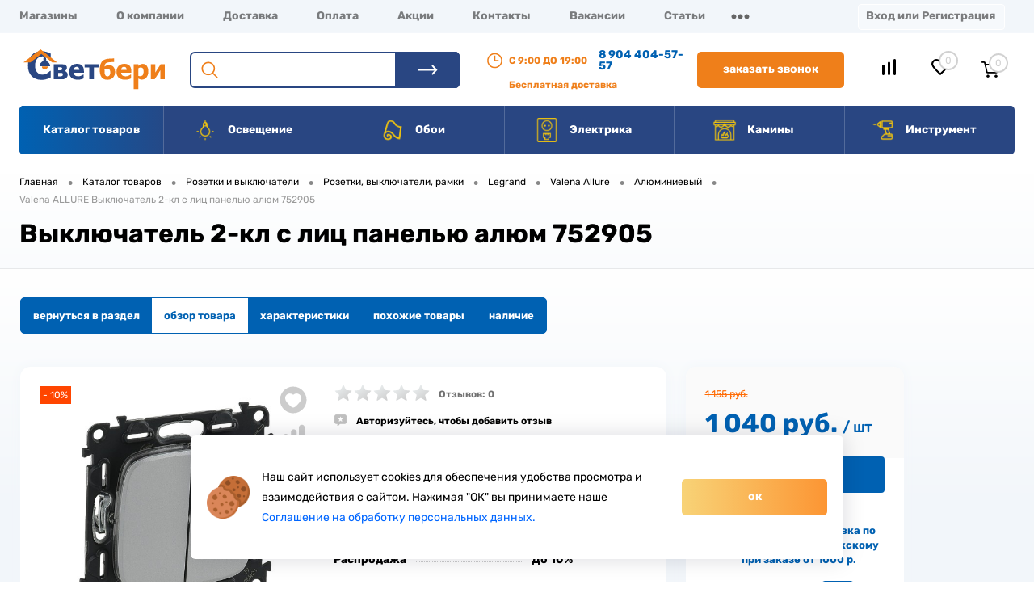

--- FILE ---
content_type: text/html; charset=UTF-8
request_url: https://svetberi.com/catalog/elektroustanovochnye_izdeliya/rozetki_vyklyuchateli_ramki/legrand_8/valena_allure/alyuminievyy/valena_allure_vyklyuchatel_2_kl_s_lits_panelyu_alyum_752905_sn_pr/
body_size: 42035
content:
<!DOCTYPE html>
<html class="no-js" lang="ru">
	<head>
				<title>Выключатель 2-кл с лиц панелью алюм 752905</title>

		<meta http-equiv="Content-Type" content="text/html; charset=UTF-8" />
<meta name="robots" content="index, follow" />
<meta name="keywords" content="Valena ALLURE Выключатель 2-кл с лиц панелью алюм 752905 купить в Волгограде, Valena ALLURE Выключатель 2-кл с лиц панелью алюм 752905 интернет магазин" />
<meta name="description" content="Valena ALLURE Выключатель 2-кл с лиц панелью алюм 752905 купить в магазине Светбери в Волгограде. Характеристики, отзывы. Низкие цены в интернет-магазине!" />
<link rel="canonical" href="https://svetberi.com/catalog/elektroustanovochnye_izdeliya/rozetki_vyklyuchateli_ramki/legrand_8/valena_allure/alyuminievyy/valena_allure_vyklyuchatel_2_kl_s_lits_panelyu_alyum_752905_sn_pr/" />
<script data-skip-moving="true">(function(w, d, n) {var cl = "bx-core";var ht = d.documentElement;var htc = ht ? ht.className : undefined;if (htc === undefined || htc.indexOf(cl) !== -1){return;}var ua = n.userAgent;if (/(iPad;)|(iPhone;)/i.test(ua)){cl += " bx-ios";}else if (/Windows/i.test(ua)){cl += ' bx-win';}else if (/Macintosh/i.test(ua)){cl += " bx-mac";}else if (/Linux/i.test(ua) && !/Android/i.test(ua)){cl += " bx-linux";}else if (/Android/i.test(ua)){cl += " bx-android";}cl += (/(ipad|iphone|android|mobile|touch)/i.test(ua) ? " bx-touch" : " bx-no-touch");cl += w.devicePixelRatio && w.devicePixelRatio >= 2? " bx-retina": " bx-no-retina";if (/AppleWebKit/.test(ua)){cl += " bx-chrome";}else if (/Opera/.test(ua)){cl += " bx-opera";}else if (/Firefox/.test(ua)){cl += " bx-firefox";}ht.className = htc ? htc + " " + cl : cl;})(window, document, navigator);</script>


<link href="/bitrix/js/ui/design-tokens/dist/ui.design-tokens.min.css?171688923123463" type="text/css"  rel="stylesheet" />
<link href="/bitrix/js/ui/fonts/opensans/ui.font.opensans.min.css?16679019102320" type="text/css"  rel="stylesheet" />
<link href="/bitrix/js/main/popup/dist/main.popup.bundle.min.css?175334822328056" type="text/css"  rel="stylesheet" />
<link href="/local/components/dresscode/catalog.viewed.product/templates/.default/style.css?15899712021474" type="text/css"  rel="stylesheet" />
<link href="/local/templates/svetberi_bem/components/bitrix/catalog.bigdata.products/.default/style.css?16155569842071" type="text/css"  rel="stylesheet" />
<link href="/local/templates/svetberi_bem/components/dresscode/catalog.item/detail/css/set.css?163280990111770" type="text/css"  rel="stylesheet" />
<link href="/bitrix/panel/main/popup.min.css?167515232120774" type="text/css"  data-template-style="true"  rel="stylesheet" />
<link href="/local/templates/svetberi_bem/components/bitrix/system.auth.form/top/style.css?16194476981" type="text/css"  data-template-style="true"  rel="stylesheet" />
<link href="/local/components/dresscode/favorite.line/templates/version4/style.css?15859926821330" type="text/css"  data-template-style="true"  rel="stylesheet" />
<link href="/local/templates/svetberi_bem/components/bitrix/sale.basket.basket.line/topCart5/style.css?16155569792196" type="text/css"  data-template-style="true"  rel="stylesheet" />
<link href="/local/templates/svetberi_bem/components/bitrix/breadcrumb/.default/style.css?164429990459" type="text/css"  data-template-style="true"  rel="stylesheet" />
<link href="/local/templates/svetberi_bem/template_styles.css?17679383904423" type="text/css"  data-template-style="true"  rel="stylesheet" />







<meta property="og:title" content="Valena ALLURE Выключатель 2-кл с лиц панелью алюм 752905" />
<meta property="og:description" content="Выключатель 2-кл с лиц панелью алюм 752905" />
<meta property="og:url" content="https://svetberi.com/catalog/elektroustanovochnye_izdeliya/rozetki_vyklyuchateli_ramki/legrand_8/valena_allure/alyuminievyy/valena_allure_vyklyuchatel_2_kl_s_lits_panelyu_alyum_752905_sn_pr/" />
<meta property="og:type" content="website" />
<meta property="og:image" content="https://svetberi.com/upload/iblock/934/87vrzxckvdtotnz3bs6rqmk71e2olobn.jpeg" />



				<meta name="cmsmagazine" content="959532022e908aa92ad16c2a7661ebdb">
        <meta name="yandex-verification" content="f4f22fc1e9b0b384" />
        <meta name='wmail-verification' content='aa58e742dcab091975477a9ff3d99c2a' />

        <meta http-equiv="x-ua-compatible" content="ie=edge">
        <meta http-equiv="x-rim-auto-match" content="none">
        <meta name="viewport" content="width=device-width, height=device-height, initial-scale=1.0, maximum-scale=5.0, shrink-to-fit=no">
        <meta content="no" name="msapplication-tap-highlight">
        <meta content="telephone=no" name="format-detection">
        <meta name="HandheldFriendly" content="true">
        
		<meta name="theme-color" content="#3498db">
        <meta property="og:title" content="Выключатель 2-кл с лиц панелью алюм 752905">
        <meta property="og:title" content="">
        <meta property="og:url" content="">
        <meta property="og:description" content="">
        <meta property="og:image" content="">
        <meta property="og:image:type" content="image/jpeg">
        <meta property="og:image:width" content="500">
        <meta property="og:image:height" content="300">
        <meta property="twitter:description" content="">
        <meta name="zen-verification" content="BLF49ABkfKgMjryVErLF3Egr2Gi4I87QgBP9DlVBpYEPb1wjMhkMe3scHCAFhwpK" />
        <link rel="image_src" href="">
                        <link rel="icon" type="image/x-icon" href="/local/templates/svetberi_bem/static/img/content/favicon.ico?v=1618399959?v=1618399959">
        <link rel="shortcut icon" type="image/x-icon" href="/local/templates/svetberi_bem/static/img/content/favicon.ico?v=1618399959?v=1618399959" />
        <link rel="shortcut icon" type="image/svg+xml" href="/local/templates/svetberi_bem/static/img/content/favicon.svg" />
		        <link href="/local/templates/svetberi_bem/static/css/main.min.css" type="text/css" rel="stylesheet" />
        		        		
		        		        	</head>
	<body class="loading  panels_white ">

	<div id="panel">
				</div>
        
		<div id="foundation" class="slider_middle">
			<nav class="subTableColumn--mediamob">
    <div class="navmenu navmenu--mob">
        Меню
        <div class="navmenu__ico"></div>
        <div class="navmenu__items">
            <div class="navmenu__close"></div>
            <div class="phonesMobile">
                <div class="schedule">
    с 9:00 до 19:00
</div>
<a href="tel:89044045757" class="heading" title="Горячая линия СветБери">8 904 404-57-57</a>            </div>
            <a class="navmenu__item navmenu__item--home" href="/">На главную</a>
            <!--  -->
            									<a class="navmenu__item" href="/info/store/" title="Магазины">Магазины</a>
												<a class="navmenu__item" href="/about/" title="О компании">О компании</a>
												<a class="navmenu__item" href="/info/delivery/" title="Доставка">Доставка</a>
												<a class="navmenu__item" href="/info/paid/" title="Оплата">Оплата</a>
												<a class="navmenu__item" href="/info/stock/" title="Акции">Акции</a>
												<a class="navmenu__item" href="/about/contacts/" title="Контакты">Контакты</a>
												<a class="navmenu__item" href="/about/vakansii/" title="Вакансии">Вакансии</a>
												<a class="navmenu__item" href="/info/blog/" title="Статьи">Статьи</a>
												<a class="navmenu__item" href="/about/news/" title="Новости">Новости</a>
												<a class="navmenu__item" href="/clients/howto/" title="Как заказать">Как заказать</a>
												<a class="navmenu__item" href="/clients/faq/" title="Частые вопросы">Частые вопросы</a>
												<a class="navmenu__item" href="/clients/brands/" title="Популярные бренды">Популярные бренды</a>
					            
        </div>
    </div>
    <a class="navmenu navmenu--cat" href="/catalog/" title="Каталог">Каталог
        <div class="navmenu__ico"></div>
    </a>
    <!--'start_frame_cache_FKauiI'-->	<a class="navmenu navmenu--cart" id="fTCMBot">
        Корзина
        <div class="navmenu__ico"></div>
        <span class="count">0</span>
	</a>
<!--'end_frame_cache_FKauiI'-->    <!--'start_frame_cache_zkASNO'--><a class="navmenu navmenu--whish " id="wish">
    Избранное
    <div class="navmenu__ico"></div>
    <span class="icon"></span>
    <span class="value">
                    0
            </span>

</a>

<!--'end_frame_cache_zkASNO'-->    <!--'start_frame_cache_iIjGFB'--><!--noindex-->
    <a class="navmenu navmenu--personal" href="javascript:void(0);" data-popup-trigger="authRegister">Войти
        <div class="navmenu__ico"></div>
    </a>
    <div class="popup " data-popup="authRegister">
    <div class="popup__container">
        <div class="popup__heading">
            Войдите или зарегистрируйтесь, чтобы продолжить            <div class="popup__close"></div>
        </div>
<div class="ctweb-smsauth-form formish">

        <div class="popup__row">

            <form action="/catalog/elektroustanovochnye_izdeliya/rozetki_vyklyuchateli_ramki/legrand_8/valena_allure/alyuminievyy/valena_allure_vyklyuchatel_2_kl_s_lits_panelyu_alyum_752905_sn_pr/" method="POST">
                <input type="hidden" name="sessid" id="sessid" value="eead4ca9e181192e8f7a19bb20a40939" />                <input type="hidden" name="FORM_ID" value="bx_1789522556_form">
                	                <input id="bx_1789522556_state" type="hidden" name="" value="PHONE_WAITING">

                                                                        <div class="form-group">
                                <label class="formish__label" for="field_PERSONAL_PHONE">
                                                                            <span>*</span>
                                                                        Телефон                                </label>
                                <input type="text" name="PERSONAL_PHONE" placeholder=""
                                       value="" class="formish__input"
                                    required                                       id="field_PERSONAL_PHONE"/>
                            </div>
                        
                                            
                                            
                                            
                                            
                                            
                                            
                                            
                                            
                                            
                                            
                                            
                                            
                    
                                            <input type="hidden" name="captcha_sid" value="0389a00732917e770198372425413221" />

                        <div class="formish__item">
                            Введите слово на картинке                            <div class="form-group">
                                <div class="bx-captcha"><img src="/bitrix/tools/captcha.php?captcha_sid=0389a00732917e770198372425413221" width="180" height="40" alt="CAPTCHA" /></div>
                            </div>
                            <div class="form-group">
                                <input type="text" class="formish__input" name="captcha_word" maxlength="50" value="" autocomplete="off"/>
                            </div>
                        </div>

                    
                    <input id="bx_1789522556_submit" type="submit" value="Выслать код" class="formish__button">

                            </form>
    </div>
</div>
        <div class="popup__sub">
            <span>или</span>
            <a class="link" href="javascript:void(0);" data-popup-trigger="authEmail"> Войти по почте </a>
        </div>

    </div>
</div>

    <div class="popup " data-popup="authEmail">
    <div class="popup__container">
        <div class="popup__heading">
            Войти по почте
            <div class="popup__close"></div>
        </div>
        <div class="formish">
<div class="bx-system-auth-form">



<form name="system_auth_formPqgS8z" method="post" target="_top" action="/catalog/elektroustanovochnye_izdeliya/rozetki_vyklyuchateli_ramki/legrand_8/valena_allure/alyuminievyy/valena_allure_vyklyuchatel_2_kl_s_lits_panelyu_alyum_752905_sn_pr/?login=yes">

	<input type="hidden" name="backurl" value="/catalog/elektroustanovochnye_izdeliya/rozetki_vyklyuchateli_ramki/legrand_8/valena_allure/alyuminievyy/valena_allure_vyklyuchatel_2_kl_s_lits_panelyu_alyum_752905_sn_pr/" />
	<input type="hidden" name="AUTH_FORM" value="Y" />
	<input type="hidden" name="TYPE" value="AUTH" />
    <div class="formish__item">

<!--        (или --><!--)
    Array
(
    [BACKURL] => /catalog/elektroustanovochnye_izdeliya/rozetki_vyklyuchateli_ramki/legrand_8/valena_allure/alyuminievyy/valena_allure_vyklyuchatel_2_kl_s_lits_panelyu_alyum_752905_sn_pr/
    [~BACKURL] => /catalog/elektroustanovochnye_izdeliya/rozetki_vyklyuchateli_ramki/legrand_8/valena_allure/alyuminievyy/valena_allure_vyklyuchatel_2_kl_s_lits_panelyu_alyum_752905_sn_pr/
    [ERROR] => 
    [~ERROR] => 
    [SHOW_ERRORS] => Y
    [~SHOW_ERRORS] => Y
    [RND] => PqgS8z
    [~RND] => PqgS8z
    [STORE_PASSWORD] => Y
    [~STORE_PASSWORD] => Y
    [NEW_USER_REGISTRATION] => Y
    [~NEW_USER_REGISTRATION] => Y
    [AUTH_URL] => /catalog/elektroustanovochnye_izdeliya/rozetki_vyklyuchateli_ramki/legrand_8/valena_allure/alyuminievyy/valena_allure_vyklyuchatel_2_kl_s_lits_panelyu_alyum_752905_sn_pr/?login=yes
    [~AUTH_URL] => /catalog/elektroustanovochnye_izdeliya/rozetki_vyklyuchateli_ramki/legrand_8/valena_allure/alyuminievyy/valena_allure_vyklyuchatel_2_kl_s_lits_panelyu_alyum_752905_sn_pr/?login=yes
    [AUTH_REGISTER_URL] => /auth/?register=yes&amp;register=yes&amp;backurl=%2Fcatalog%2Felektroustanovochnye_izdeliya%2Frozetki_vyklyuchateli_ramki%2Flegrand_8%2Fvalena_allure%2Falyuminievyy%2Fvalena_allure_vyklyuchatel_2_kl_s_lits_panelyu_alyum_752905_sn_pr%2F
    [~AUTH_REGISTER_URL] => /auth/?register=yes&register=yes&backurl=%2Fcatalog%2Felektroustanovochnye_izdeliya%2Frozetki_vyklyuchateli_ramki%2Flegrand_8%2Fvalena_allure%2Falyuminievyy%2Fvalena_allure_vyklyuchatel_2_kl_s_lits_panelyu_alyum_752905_sn_pr%2F
    [AUTH_FORGOT_PASSWORD_URL] => /auth/?forgot_password=yes&amp;forgot_password=yes&amp;backurl=%2Fcatalog%2Felektroustanovochnye_izdeliya%2Frozetki_vyklyuchateli_ramki%2Flegrand_8%2Fvalena_allure%2Falyuminievyy%2Fvalena_allure_vyklyuchatel_2_kl_s_lits_panelyu_alyum_752905_sn_pr%2F
    [~AUTH_FORGOT_PASSWORD_URL] => /auth/?forgot_password=yes&forgot_password=yes&backurl=%2Fcatalog%2Felektroustanovochnye_izdeliya%2Frozetki_vyklyuchateli_ramki%2Flegrand_8%2Fvalena_allure%2Falyuminievyy%2Fvalena_allure_vyklyuchatel_2_kl_s_lits_panelyu_alyum_752905_sn_pr%2F
    [AUTH_LOGIN_URL] => /catalog/elektroustanovochnye_izdeliya/rozetki_vyklyuchateli_ramki/legrand_8/valena_allure/alyuminievyy/valena_allure_vyklyuchatel_2_kl_s_lits_panelyu_alyum_752905_sn_pr/?login_form=yes
    [~AUTH_LOGIN_URL] => /catalog/elektroustanovochnye_izdeliya/rozetki_vyklyuchateli_ramki/legrand_8/valena_allure/alyuminievyy/valena_allure_vyklyuchatel_2_kl_s_lits_panelyu_alyum_752905_sn_pr/?login_form=yes
    [FORM_TYPE] => login
    [GET] => Array
        (
        )

    [POST] => Array
        (
        )

    [~LOGIN_COOKIE_NAME] => BITRIX_SM_LOGIN
    [~USER_LOGIN] => 
    [LAST_LOGIN] => 
    [USER_LOGIN] => 
    [~LAST_LOGIN] => 
    [AUTH_SERVICES] => 
    [CURRENT_SERVICE] => 
    [SECURE_AUTH] => 
    [CAPTCHA_CODE] => 
)
-->
            <label class="formish__label">E-mail:</label>

			<input type="text" class="formish__input" name="USER_LOGIN" maxlength="50" value="" size="17" />
<!--			<input type="text" class="formish__input" name="EMAIL" maxlength="50" value="--><!--" size="17" />-->

			    </div>
    <div class="formish__item">
        <label class="formish__label">Пароль:</label>
		<input type="password" class="formish__input" name="USER_PASSWORD" maxlength="255" size="17" autocomplete="off" />
            </div>
        
		<input type="submit" class="formish__button" name="Login" value="Войти" />
    <div class="popup__sub">

                    <a class="link" href="javascript:void(0);" data-popup-trigger="authRegister"> Назад </a>
                </div>
</form>


</div>

        </div>
    </div>
</div>
<!--/noindex-->
<!--'end_frame_cache_iIjGFB'--></nav>
<div id="headerLine4" class="color_theme">
    <div class="limiter">
        <div class="subTable">
            <div class="subTableColumn subTableColumn--list">
                <div class="headerLineMenu2">
                    	<ul id="subMenu">
									<li><a href="/info/store/" title="Магазины">Магазины</a></li>
												<li><a href="/about/" title="О компании">О компании</a></li>
												<li><a href="/info/delivery/" title="Доставка">Доставка</a></li>
												<li><a href="/info/paid/" title="Оплата">Оплата</a></li>
												<li><a href="/info/stock/" title="Акции">Акции</a></li>
												<li><a href="/about/contacts/" title="Контакты">Контакты</a></li>
												<li><a href="/about/vakansii/" title="Вакансии">Вакансии</a></li>
												<li><a href="/info/blog/" title="Статьи">Статьи</a></li>
												<li><a href="/about/news/" title="Новости">Новости</a></li>
												<li><a href="/clients/howto/" title="Как заказать">Как заказать</a></li>
												<li><a href="/clients/faq/" title="Частые вопросы">Частые вопросы</a></li>
												<li><a href="/clients/brands/" title="Популярные бренды">Популярные бренды</a></li>
						</ul>
                </div>
            </div>
            <div class="subTableColumn subTableColumn--user">
                <div id="topAuth">
                    <ul>
                        <!--'start_frame_cache_5623zQ'--><!--noindex-->
    <li><a class="link" href="javascript:void(0);" data-popup-trigger="authRegister"> Вход или Регистрация </a></li>

    <div class="popup " data-popup="authRegister">
    <div class="popup__container">
        <div class="popup__heading">
            Войдите или зарегистрируйтесь, чтобы продолжить            <div class="popup__close"></div>
        </div>
<div class="ctweb-smsauth-form formish">

        <div class="popup__row">

            <form action="/catalog/elektroustanovochnye_izdeliya/rozetki_vyklyuchateli_ramki/legrand_8/valena_allure/alyuminievyy/valena_allure_vyklyuchatel_2_kl_s_lits_panelyu_alyum_752905_sn_pr/" method="POST">
                <input type="hidden" name="sessid" id="sessid_1" value="eead4ca9e181192e8f7a19bb20a40939" />                <input type="hidden" name="FORM_ID" value="bx_4087391174_form">
                	                <input id="bx_4087391174_state" type="hidden" name="" value="PHONE_WAITING">

                                                                        <div class="form-group">
                                <label class="formish__label" for="field_PERSONAL_PHONE">
                                                                            <span>*</span>
                                                                        Телефон                                </label>
                                <input type="text" name="PERSONAL_PHONE" placeholder=""
                                       value="" class="formish__input"
                                    required                                       id="field_PERSONAL_PHONE"/>
                            </div>
                        
                                            
                                            
                                            
                                            
                                            
                                            
                                            
                                            
                                            
                                            
                                            
                                            
                    
                                            <input type="hidden" name="captcha_sid" value="0b69f7b59e93280fcb1fa24093bbcf57" />

                        <div class="formish__item">
                            Введите слово на картинке                            <div class="form-group">
                                <div class="bx-captcha"><img src="/bitrix/tools/captcha.php?captcha_sid=0b69f7b59e93280fcb1fa24093bbcf57" width="180" height="40" alt="CAPTCHA" /></div>
                            </div>
                            <div class="form-group">
                                <input type="text" class="formish__input" name="captcha_word" maxlength="50" value="" autocomplete="off"/>
                            </div>
                        </div>

                    
                    <input id="bx_4087391174_submit" type="submit" value="Выслать код" class="formish__button">

                            </form>
    </div>
</div>
        <div class="popup__sub">
            <span>или</span>
            <a class="link" href="javascript:void(0);" data-popup-trigger="authEmail"> Войти по почте </a>
        </div>

    </div>
</div>



                <div class="popup " data-popup="authEmail">
    <div class="popup__container">
        <div class="popup__heading">
            Войти по почте
            <div class="popup__close"></div>
        </div>
        <div class="formish">
<div class="bx-system-auth-form">



<form name="system_auth_formn1jost" method="post" target="_top" action="/catalog/elektroustanovochnye_izdeliya/rozetki_vyklyuchateli_ramki/legrand_8/valena_allure/alyuminievyy/valena_allure_vyklyuchatel_2_kl_s_lits_panelyu_alyum_752905_sn_pr/?login=yes">

	<input type="hidden" name="backurl" value="/catalog/elektroustanovochnye_izdeliya/rozetki_vyklyuchateli_ramki/legrand_8/valena_allure/alyuminievyy/valena_allure_vyklyuchatel_2_kl_s_lits_panelyu_alyum_752905_sn_pr/" />
	<input type="hidden" name="AUTH_FORM" value="Y" />
	<input type="hidden" name="TYPE" value="AUTH" />
    <div class="formish__item">

<!--        (или --><!--)
    Array
(
    [BACKURL] => /catalog/elektroustanovochnye_izdeliya/rozetki_vyklyuchateli_ramki/legrand_8/valena_allure/alyuminievyy/valena_allure_vyklyuchatel_2_kl_s_lits_panelyu_alyum_752905_sn_pr/
    [~BACKURL] => /catalog/elektroustanovochnye_izdeliya/rozetki_vyklyuchateli_ramki/legrand_8/valena_allure/alyuminievyy/valena_allure_vyklyuchatel_2_kl_s_lits_panelyu_alyum_752905_sn_pr/
    [ERROR] => 
    [~ERROR] => 
    [SHOW_ERRORS] => Y
    [~SHOW_ERRORS] => Y
    [RND] => n1jost
    [~RND] => n1jost
    [STORE_PASSWORD] => Y
    [~STORE_PASSWORD] => Y
    [NEW_USER_REGISTRATION] => Y
    [~NEW_USER_REGISTRATION] => Y
    [AUTH_URL] => /catalog/elektroustanovochnye_izdeliya/rozetki_vyklyuchateli_ramki/legrand_8/valena_allure/alyuminievyy/valena_allure_vyklyuchatel_2_kl_s_lits_panelyu_alyum_752905_sn_pr/?login=yes
    [~AUTH_URL] => /catalog/elektroustanovochnye_izdeliya/rozetki_vyklyuchateli_ramki/legrand_8/valena_allure/alyuminievyy/valena_allure_vyklyuchatel_2_kl_s_lits_panelyu_alyum_752905_sn_pr/?login=yes
    [AUTH_REGISTER_URL] => /auth/?register=yes&amp;register=yes&amp;backurl=%2Fcatalog%2Felektroustanovochnye_izdeliya%2Frozetki_vyklyuchateli_ramki%2Flegrand_8%2Fvalena_allure%2Falyuminievyy%2Fvalena_allure_vyklyuchatel_2_kl_s_lits_panelyu_alyum_752905_sn_pr%2F
    [~AUTH_REGISTER_URL] => /auth/?register=yes&register=yes&backurl=%2Fcatalog%2Felektroustanovochnye_izdeliya%2Frozetki_vyklyuchateli_ramki%2Flegrand_8%2Fvalena_allure%2Falyuminievyy%2Fvalena_allure_vyklyuchatel_2_kl_s_lits_panelyu_alyum_752905_sn_pr%2F
    [AUTH_FORGOT_PASSWORD_URL] => /auth/?forgot_password=yes&amp;forgot_password=yes&amp;backurl=%2Fcatalog%2Felektroustanovochnye_izdeliya%2Frozetki_vyklyuchateli_ramki%2Flegrand_8%2Fvalena_allure%2Falyuminievyy%2Fvalena_allure_vyklyuchatel_2_kl_s_lits_panelyu_alyum_752905_sn_pr%2F
    [~AUTH_FORGOT_PASSWORD_URL] => /auth/?forgot_password=yes&forgot_password=yes&backurl=%2Fcatalog%2Felektroustanovochnye_izdeliya%2Frozetki_vyklyuchateli_ramki%2Flegrand_8%2Fvalena_allure%2Falyuminievyy%2Fvalena_allure_vyklyuchatel_2_kl_s_lits_panelyu_alyum_752905_sn_pr%2F
    [AUTH_LOGIN_URL] => /catalog/elektroustanovochnye_izdeliya/rozetki_vyklyuchateli_ramki/legrand_8/valena_allure/alyuminievyy/valena_allure_vyklyuchatel_2_kl_s_lits_panelyu_alyum_752905_sn_pr/?login_form=yes
    [~AUTH_LOGIN_URL] => /catalog/elektroustanovochnye_izdeliya/rozetki_vyklyuchateli_ramki/legrand_8/valena_allure/alyuminievyy/valena_allure_vyklyuchatel_2_kl_s_lits_panelyu_alyum_752905_sn_pr/?login_form=yes
    [FORM_TYPE] => login
    [GET] => Array
        (
        )

    [POST] => Array
        (
        )

    [~LOGIN_COOKIE_NAME] => BITRIX_SM_LOGIN
    [~USER_LOGIN] => 
    [LAST_LOGIN] => 
    [USER_LOGIN] => 
    [~LAST_LOGIN] => 
    [AUTH_SERVICES] => 
    [CURRENT_SERVICE] => 
    [SECURE_AUTH] => 
    [CAPTCHA_CODE] => 
)
-->
            <label class="formish__label">E-mail:</label>

			<input type="text" class="formish__input" name="USER_LOGIN" maxlength="50" value="" size="17" />
<!--			<input type="text" class="formish__input" name="EMAIL" maxlength="50" value="--><!--" size="17" />-->

			    </div>
    <div class="formish__item">
        <label class="formish__label">Пароль:</label>
		<input type="password" class="formish__input" name="USER_PASSWORD" maxlength="255" size="17" autocomplete="off" />
            </div>
        
		<input type="submit" class="formish__button" name="Login" value="Войти" />
    <div class="popup__sub">

                    <a class="link" href="javascript:void(0);" data-popup-trigger="authRegister"> Назад </a>
                </div>
</form>


</div>

        </div>
    </div>
</div>

<!--/noindex-->
<!--'end_frame_cache_5623zQ'-->                    </ul>
                </div>
<!--                <div id="geoPosition" class="color_">-->
<!--                    <ul>-->
<!--                        --><!--                    </ul>-->
<!--                </div>-->
                <div class="phonesMobile">
                    <div class="schedule">
    с 9:00 до 19:00
</div>
<a href="tel:89044045757" class="heading" title="Горячая линия СветБери">8 904 404-57-57</a>                </div>
            </div>
        </div>
    </div>
</div>
<div id="subHeader7">
    <div class="mobilehead">
        <a class="mobilehead__cat" href="/catalog/">
            <div class="navmenu__ico"></div>
        </a>
        <a class="mobilehead__logo" href="/" title="Светбери. Интернет-магазин светотехнической продукции">
            <img src="/local/templates/svetberi_bem/static/img/content/svetberi_logo.svg" alt="Светбери. Интернет-магазин светотехнической продукции">
        </a>
        <!--'start_frame_cache_T0kNhm'-->	<a class="mobilehead__cart" id="fTCMob">
        <div class="navmenu__ico"></div>
        <span class="count">0</span>
	</a>
<!--'end_frame_cache_T0kNhm'-->    </div>
    <div class="limiter">
        <div class="subTable">
            <div class="subTableRow">
                <div class="subTableColumn subTableColumn--logo">
                    <div class="verticalBlock">
                        <div id="logo">
                                <a href="/">
      <img src="/local/templates/svetberi_bem/static/img/content/svetberi_logo.svg" alt="Светбери. Интернет-магазин светотехнической продукции" title="Светбери. Интернет-магазин светотехнической продукции">
    </a>
                        </div>
                    </div>
                </div>
                <div class="subTableColumn subTableColumn--search">
                    <div class="headerLineMenu2 search" id="searchWrap">
                        <div class="search-wrap">

                                <form action="/search/index.php">

        <input id="title-search-input" type="text" name="q" value="" size="40" maxlength="50" autocomplete="off" placeholder="" />
        <input name="s" type="submit" value="Поиск" />

    </form>
                        </div>
<!--                        <div class="search-bg"></div>-->
                    </div>
                </div>
                <div class="subTableColumn subTableColumn--callback">
                    <div class="phonesContainer">
                        <div class="firstPhones">
                            <div class="schedule">
    с 9:00 до 19:00
</div>
<a href="tel:89044045757" class="heading" title="Горячая линия СветБери">8 904 404-57-57</a>                            <div class="info">
                                Бесплатная доставка
                                <div class="infoLabel">
                                    Бесплатная доставка по Волгограду и Волжскому при заказе на сумму от 1000 руб.
                                </div>
                            </div>
                        </div>
                        <div class="secondPhones">
                            
<!--noindex-->
<a href="#" class="openWebFormModal link callBack" data-id="2">Заказать звонок</a>
<div class="webformModal" id="webFormDwModal_2">
	<div class="webformModalHideScrollBar">
		<div class="webformModalcn100">
			<div class="webformModalContainer">
				<div class="webFormDwModal" data-id="2">
																					<form name="DW_CALLBACK_FORM" action="/catalog/elektroustanovochnye_izdeliya/rozetki_vyklyuchateli_ramki/legrand_8/valena_allure/alyuminievyy/valena_allure_vyklyuchatel_2_kl_s_lits_panelyu_alyum_752905_sn_pr/" method="POST" enctype="multipart/form-data"><input type="hidden" name="sessid" id="sessid_2" value="eead4ca9e181192e8f7a19bb20a40939" /><input type="hidden" name="WEB_FORM_ID" value="2" />																					<div class="webFormModalHeading">Заказать звонок<a href="#" class="webFormModalHeadingExit"></a></div>
																					<p class="webFormDescription">Оставьте Ваше сообщение и контактные данные и наши специалисты свяжутся с Вами в ближайшее рабочее время для решения Вашего вопроса.</p>
																			<div class="webFormItems">
																											<div class="webFormItem" id="WEB_FORM_ITEM_TELEPHONE">
											<div class="webFormItemCaption">
                                                <div class="ico"></div>
												<div class="webFormItemLabel">Ваш телефон<span class="webFormItemRequired">*</span></div>
											</div>
											<div class="webFormItemError"></div>
											<div class="webFormItemField" data-required="Y">
																									<input type="text"  class="inputtext"  name="form_text_6" value="" size="40">																							</div>
										</div>
																																				<div class="webFormItem" id="WEB_FORM_ITEM_NAME">
											<div class="webFormItemCaption">
                                                <div class="ico"></div>
												<div class="webFormItemLabel">Ваше имя</div>
											</div>
											<div class="webFormItemError"></div>
											<div class="webFormItemField">
																									<input type="text"  class="inputtext"  name="form_text_7" value="" size="40">																							</div>
										</div>
																									<div class="personalInfo">
									<div class="webFormItem">
										<div class="webFormItemError"></div>
										<div class="webFormItemField" data-required="Y">
											<input type="checkbox" class="personalInfoField" name="personalInfo" value="Y"><label class="label-for" data-for="personalInfoField">Я согласен на <a href="/personal-info/" class="pilink" target="_blank">обработку персональных данных.</a><span class="webFormItemRequired">*</span></label>
										</div>
									</div>
								</div>
																	<div class="webFormItem">
										<div class="webFormItemCaption">Защита от автоматического заполнения</div>		
											<input type="hidden" name="captcha_sid" value="0abc03ea45c6372fa2d61885bb7a08e7" class="webFormCaptchaSid" />
											<div class="webFormCaptchaPicture">
												<img src="/bitrix/tools/captcha.php?captcha_sid=0abc03ea45c6372fa2d61885bb7a08e7" width="180" height="40" class="webFormCaptchaImage"/>
											</div>
											<div class="webFormCaptchaLabel">
												Введите символы с картинки<font color='red'><span class='form-required starrequired'>*</span></font>											</div>
										<div class="webFormItemField" data-required="Y">
											<input type="text" name="captcha_word" size="30" maxlength="50" value="" class="captcha_word" />
										</div>
									</div>
															</div>
												<div class="webFormError"></div>
						<div class="webFormTools">
							<div class="tb">
								<div class="tc">
									<input  type="submit" name="web_form_submit" value="Отправить" class="sendWebFormDw" />
									<input type="hidden" name="web_form_apply" value="Y" />
								</div>
								<div class="tc"><input type="reset" value="Сбросить" /></div>
							</div>
							<p><span class="form-required starrequired">*</span> - Поля, обязательные для заполнения</p>
						</div>
						</form>									</div>
			</div>
		</div>
	</div>
</div>
<div class="webFormMessage" id="webFormMessage_2">
	<div class="webFormMessageContainer">
		<div class="webFormMessageMiddle">
			<div class="webFormMessageHeading">Сообщение отправлено</div>
			<div class="webFormMessageDescription">Ваше сообщение успешно отправлено. В ближайшее время с Вами свяжется наш специалист</div>
			<a href="#" class="webFormMessageExit">Закрыть окно</a>
		</div>
	</div>
</div>
<!--/noindex-->                        </div>
                    </div>
                </div>
                <div class="subTableColumn subTableColumn subTableColumn--tools">
                    <div class="toolsContainer">
                        <div class="topCompare">
                            
                            <div id="flushTopCompare">
                            <a href="/compare/" class="text active">
                                <span class="icon"></span>
                                <span class="label"></span>
                            </a>
                                <!--  -->
                            </div>
                        </div>
                        <div class="topWishlist">
                            <div id="flushTopwishlist">
                                <!--'start_frame_cache_sPmCpL'--><a class="text">
	<span class="icon"></span>
	<span class="value">0</span>
</a>

<!--'end_frame_cache_sPmCpL'-->                            </div>
                        </div>
                        <div class="cart">
                            <div id="flushTopCart">
                                <!--'start_frame_cache_pCwjw4'-->	<a class="countLink">
		<span class="count">0</span>
	</a>
	<a class="heading">
		<span class="cartLabel">
			В корзине:		</span>
		<span class="total">
							пока пусто					</span>
	</a>
<!--'end_frame_cache_pCwjw4'-->                            </div>
                        </div>
                    </div>
                </div>
            </div>
        </div>
    </div>
</div>
<div class="catheader">
    <div class="catheader__container">
                    <div id="mainMenuContainer" class="catheader__wrapper">
            <div class="limiter">
                <!-- id="catalogSlideButton" -->
                <a href="/catalog/" class="minCatalogButton catheader__minbtn" title="Каталог товаров">
                    <img src="/local/templates/svetberi_bem/static/img/content/menu_white.svg" alt="Каталог товаров"> Каталог товаров                </a>
                                    <div id="menuCatalogSection" class="catheader__section">
                        <div class="menuSection catheader__menu-sec">
                            <a href="/catalog/" class="catalogButton catheader__button" title="Каталог товаров">
                                Каталог товаров                            </a>
                        </div>
                    </div>
                                <ul id="mainMenu" class="catheader__menu">
                                            <li class="eChild catheader__menu-item">
                            <a href="/catalog/menu/osveshchenie/" class="menuLink catheader__link" title="Освещение">
                                                                    <img src="/upload/iblock/c05/c0510db0e7d07a9130da36aac9d9dde9.png" alt="Освещение">
                                                                Освещение                            </a>
                                                            <div class="drop catheader__drop">
                                    <div class="limiter">
                                        <div class="nextColumn catheader__column">
                                                                                                                                        
                                                      
                                                            <a href="/catalog/lampy_istochniki_sveta/" class="menu2Link catheader__suplink" title="Лампочки, лампы для растений">
                                                                                                                                    <img src="/upload/resize_cache/iblock/39d/100_100_1/39d71c12089d1d4766cfe6aae906b550.png" alt="Лампочки, лампы для растений">
                                                                                                                                <span>
                                                                    Лампочки, лампы для растений                                                                </span>
                                                            </a>
                                                                                                                                                                                                                                                                                <a href="/catalog/lampy_istochniki_sveta/svetodiodnye_lampy/" class="menu3Link catheader__sublink" title="LED лампы">
                                                                                LED лампы                                                                                <span class="cnt">  </span>
                                                                            </a>
                                                                                                                                                                                                                    <a href="/catalog/lampy_istochniki_sveta/lampy_nakalivaniya/" class="menu3Link catheader__sublink" title="Лампы накаливания">
                                                                                Лампы накаливания                                                                                <span class="cnt">  </span>
                                                                            </a>
                                                                                                                                                                                                                    <a href="/catalog/lampy_istochniki_sveta/retro_lampy/" class="menu3Link catheader__sublink" title="RETRO лампы">
                                                                                RETRO лампы                                                                                <span class="cnt">  </span>
                                                                            </a>
                                                                                                                                                                                                                    <a href="/catalog/lampy_istochniki_sveta/fitolampy_fitosvetilniki_dlya_rasteniy/" class="menu3Link catheader__sublink" title="FITO лампы, FITO светильники (для растений)">
                                                                                FITO лампы, FITO светильники (для растений)                                                                                <span class="cnt">  </span>
                                                                            </a>
                                                                                                                                                                                                                    <a href="/catalog/lampy_istochniki_sveta/lampy_dlya_myasnykh_vitrin_spetslampy/" class="menu3Link catheader__sublink" title="LED лампы для мясных витрин">
                                                                                LED лампы для мясных витрин                                                                                <span class="cnt">  </span>
                                                                            </a>
                                                                                                                                                                                                                    <a href="/catalog/lampy_istochniki_sveta/led_lampy_gx_53_gu_5_3_gu10/" class="menu3Link catheader__sublink" title="LED лампы GX 53, GU 5.3, GU10">
                                                                                LED лампы GX 53, GU 5.3, GU10                                                                                <span class="cnt">  </span>
                                                                            </a>
                                                                                                                                                                                                                    <a href="/catalog/lampy_istochniki_sveta/led_lampy_g9_g4/" class="menu3Link catheader__sublink" title="LED лампы G9, G4">
                                                                                LED лампы G9, G4                                                                                <span class="cnt">  </span>
                                                                            </a>
                                                                                                                                                                                                                    <a href="/catalog/lampy_istochniki_sveta/filamentnye_lampy/" class="menu3Link catheader__sublink" title="LED филаментные лампы">
                                                                                LED филаментные лампы                                                                                <span class="cnt">  </span>
                                                                            </a>
                                                                                                                                                                                                                    <a href="/catalog/lampy_istochniki_sveta/lampy_vysokoy_moshchnosti/" class="menu3Link catheader__sublink" title="LED лампы высокой мощности">
                                                                                LED лампы высокой мощности                                                                                <span class="cnt">  </span>
                                                                            </a>
                                                                                                                                                                                                                    <a href="/catalog/lampy_istochniki_sveta/svetodiodnye_lampy_t8/" class="menu3Link catheader__sublink" title="LED лампы Т8">
                                                                                LED лампы Т8                                                                                <span class="cnt">  </span>
                                                                            </a>
                                                                                                                                                                                                                    <a href="/catalog/lampy_istochniki_sveta/led_spetslampy/" class="menu3Link catheader__sublink" title="LED спецлампы">
                                                                                LED спецлампы                                                                                <span class="cnt">  </span>
                                                                            </a>
                                                                                                                                                                                                                    <a href="/catalog/lampy_istochniki_sveta/lum_lampy_i_svetilniki_bakteritsidnye/" class="menu3Link catheader__sublink" title="LUM лампы и светильники бактерицидные">
                                                                                LUM лампы и светильники бактерицидные                                                                                <span class="cnt">  </span>
                                                                            </a>
                                                                                                                                                                                    
                                                      
                                                            <a href="/catalog/lyustry_potolochnye_svetilniki_nastolnye_lampy/" class="menu2Link catheader__suplink" title="Интерьерное освещение">
                                                                                                                                    <img src="/upload/resize_cache/iblock/10e/100_100_1/10e3cf93b08559d4b431e41df4d21bb2.png" alt="Интерьерное освещение">
                                                                                                                                <span>
                                                                    Интерьерное освещение                                                                </span>
                                                            </a>
                                                                                                                                                                                                                                                                                <a href="/catalog/lyustry_potolochnye_svetilniki_nastolnye_lampy/svetilniki_vstraivaemye/" class="menu3Link catheader__sublink" title="Встраиваемые светильники">
                                                                                Встраиваемые светильники                                                                                <span class="cnt">  </span>
                                                                            </a>
                                                                                                                                                                                                                    <a href="/catalog/lyustry_potolochnye_svetilniki_nastolnye_lampy/svetilniki_s_tochechnym_osveshcheniem/" class="menu3Link catheader__sublink" title="Накладные светильники">
                                                                                Накладные светильники                                                                                <span class="cnt">  </span>
                                                                            </a>
                                                                                                                                                                                                                    <a href="/catalog/lyustry_potolochnye_svetilniki_nastolnye_lampy/trekovye_svetilniki/" class="menu3Link catheader__sublink" title="Трековые светильники">
                                                                                Трековые светильники                                                                                <span class="cnt">  </span>
                                                                            </a>
                                                                                                                                                                                                                    <a href="/catalog/lyustry_potolochnye_svetilniki_nastolnye_lampy/svetodiodnaya_podsvetka_kartin_i_zerkal/" class="menu3Link catheader__sublink" title="Подсветка картин, зеркал">
                                                                                Подсветка картин, зеркал                                                                                <span class="cnt">  </span>
                                                                            </a>
                                                                                                                                                                                                                    <a href="/catalog/lyustry_potolochnye_svetilniki_nastolnye_lampy/svetodiodnye_svetilniki_dlya_podsvetki_fasadov_i_lestnits/" class="menu3Link catheader__sublink" title="Подсветка стен и фасадов">
                                                                                Подсветка стен и фасадов                                                                                <span class="cnt">  </span>
                                                                            </a>
                                                                                                                                                                                                                    <a href="/catalog/lyustry_potolochnye_svetilniki_nastolnye_lampy/svetilniki_svetodiodnye_lineynye/" class="menu3Link catheader__sublink" title="Светильники линейные T5, T4">
                                                                                Светильники линейные T5, T4                                                                                <span class="cnt">  </span>
                                                                            </a>
                                                                                                                                                                                    
                                                      
                                                            <a href="/catalog/elektroustanovochnye_izdeliya/upravlenie_osveshcheniem/" class="menu2Link catheader__suplink" title="Управление освещением">
                                                                                                                                    <img src="/upload/resize_cache/iblock/527/100_100_1/5277e73e5a12e2c06713f99154fe3158.png" alt="Управление освещением">
                                                                                                                                <span>
                                                                    Управление освещением                                                                </span>
                                                            </a>
                                                                                                                                                                                                                                                                                <a href="/catalog/elektroustanovochnye_izdeliya/upravlenie_osveshcheniem/wi_fi_vyklyuchateli/" class="menu3Link catheader__sublink" title="Wi-Fi выключатели">
                                                                                Wi-Fi выключатели                                                                                <span class="cnt">  </span>
                                                                            </a>
                                                                                                                                                                                                                    <a href="/catalog/elektroustanovochnye_izdeliya/upravlenie_osveshcheniem/pulty_distantsionnogo_upravleniya_osveshcheniem/" class="menu3Link catheader__sublink" title="Пульты дистанционного управления освещением">
                                                                                Пульты дистанционного управления освещением                                                                                <span class="cnt">  </span>
                                                                            </a>
                                                                                                                                                                                                                    <a href="/catalog/elektroustanovochnye_izdeliya/upravlenie_osveshcheniem/taymery_rozetochnye/" class="menu3Link catheader__sublink" title="Таймеры розеточные">
                                                                                Таймеры розеточные                                                                                <span class="cnt">  </span>
                                                                            </a>
                                                                                                                                                                                    
                                                      
                                                            <a href="/catalog/lyustry_1/" class="menu2Link catheader__suplink" title="Люстры, светильники, бра, торшеры">
                                                                                                                                    <img src="/upload/resize_cache/iblock/380/100_100_1/3802a3b04569711f8940015b89a79c23.png" alt="Люстры, светильники, бра, торшеры">
                                                                                                                                <span>
                                                                    Люстры, светильники, бра, торшеры                                                                </span>
                                                            </a>
                                                                                                                                                                                                                                                                                <a href="/catalog/lyustry_1/potolochnye/" class="menu3Link catheader__sublink" title="Потолочные люстры">
                                                                                Потолочные люстры                                                                                <span class="cnt">  </span>
                                                                            </a>
                                                                                                                                                                                                                    <a href="/catalog/lyustry_1/podvesnye/" class="menu3Link catheader__sublink" title="Подвесные люстры">
                                                                                Подвесные люстры                                                                                <span class="cnt">  </span>
                                                                            </a>
                                                                                                                                                                                                                    <a href="/catalog/lyustry_1/potolochnye_svetilniki/" class="menu3Link catheader__sublink" title="Настенные и потолочные светильники">
                                                                                Настенные и потолочные светильники                                                                                <span class="cnt">  </span>
                                                                            </a>
                                                                                                                                                                                                                    <a href="/catalog/lyustry_1/spoty/" class="menu3Link catheader__sublink" title="Споты">
                                                                                Споты                                                                                <span class="cnt">  </span>
                                                                            </a>
                                                                                                                                                                                                                    <a href="/catalog/lyustry_1/nastolnye_lampy_dekorativnye_svetilniki/" class="menu3Link catheader__sublink" title="Настольные лампы, ночники.">
                                                                                Настольные лампы, ночники.                                                                                <span class="cnt">  </span>
                                                                            </a>
                                                                                                                                                                                                                    <a href="/catalog/lyustry_1/torshery/" class="menu3Link catheader__sublink" title="Торшеры">
                                                                                Торшеры                                                                                <span class="cnt">  </span>
                                                                            </a>
                                                                                                                                                                                                                    <a href="/catalog/lyustry_1/sredstva_po_ukhodu/" class="menu3Link catheader__sublink" title="Средства по уходу">
                                                                                Средства по уходу                                                                                <span class="cnt">  </span>
                                                                            </a>
                                                                                                                                                                                                                    <a href="/catalog/lyustry_1/bra_1/" class="menu3Link catheader__sublink" title="Бра">
                                                                                Бра                                                                                <span class="cnt">  </span>
                                                                            </a>
                                                                                                                                                                                                                                                                                                                                                                        
                                                      
                                                            <a href="/catalog/ulichnoe_osveshchenie_prozhektora/" class="menu2Link catheader__suplink" title="Уличное освещение">
                                                                                                                                    <img src="/upload/resize_cache/iblock/ae6/100_100_1/ae68b1057df2d9ae86b274e5553c40ce.png" alt="Уличное освещение">
                                                                                                                                <span>
                                                                    Уличное освещение                                                                </span>
                                                            </a>
                                                                                                                                                                                                                                                                                <a href="/catalog/ulichnoe_osveshchenie_prozhektora/sadovo_parkovye_svetilniki/" class="menu3Link catheader__sublink" title="Садово-парковые светильники">
                                                                                Садово-парковые светильники                                                                                <span class="cnt">  </span>
                                                                            </a>
                                                                                                                                                                                                                    <a href="/catalog/ulichnoe_osveshchenie_prozhektora/prozhektora/" class="menu3Link catheader__sublink" title="Прожектора">
                                                                                Прожектора                                                                                <span class="cnt">  </span>
                                                                            </a>
                                                                                                                                                                                                                    <a href="/catalog/ulichnoe_osveshchenie_prozhektora/landshaftno_arkhitekturnye_svetilniki/" class="menu3Link catheader__sublink" title="Ландшафтно-архитектурные светильники">
                                                                                Ландшафтно-архитектурные светильники                                                                                <span class="cnt">  </span>
                                                                            </a>
                                                                                                                                                                                                                    <a href="/catalog/ulichnoe_osveshchenie_prozhektora/ulichnoe_svetodiodnoe_osveshchenie/" class="menu3Link catheader__sublink" title="Консольные светильники (кобры)">
                                                                                Консольные светильники (кобры)                                                                                <span class="cnt">  </span>
                                                                            </a>
                                                                                                                                                                                                                    <a href="/catalog/ulichnoe_osveshchenie_prozhektora/svetodiodnye_gruntovye_svetilniki/" class="menu3Link catheader__sublink" title="Светодиодные грунтовые светильники">
                                                                                Светодиодные грунтовые светильники                                                                                <span class="cnt">  </span>
                                                                            </a>
                                                                                                                                                                                                                    <a href="/catalog/ulichnoe_osveshchenie_prozhektora/svetodiodnaya_plitka/" class="menu3Link catheader__sublink" title="Светодиодная плитка">
                                                                                Светодиодная плитка                                                                                <span class="cnt">  </span>
                                                                            </a>
                                                                                                                                                                                                                    <a href="/catalog/ulichnoe_osveshchenie_prozhektora/svetilniki_na_solnechnoy_bataree/" class="menu3Link catheader__sublink" title="Светильники на солнечной батарее">
                                                                                Светильники на солнечной батарее                                                                                <span class="cnt">  </span>
                                                                            </a>
                                                                                                                                                                                                                    <a href="/catalog/ulichnoe_osveshchenie_prozhektora/datchiki_dvizheniya/" class="menu3Link catheader__sublink" title="Датчики движения">
                                                                                Датчики движения                                                                                <span class="cnt">  </span>
                                                                            </a>
                                                                                                                                                                                                                    <a href="/catalog/ulichnoe_osveshchenie_prozhektora/fotorele/" class="menu3Link catheader__sublink" title="Фотореле">
                                                                                Фотореле                                                                                <span class="cnt">  </span>
                                                                            </a>
                                                                                                                                                                                                                                                                                                                                                                        
                                                      
                                                            <a href="/catalog/lyustry_potolochnye_svetilniki_nastolnye_lampy/trekovye_svetilniki/" class="menu2Link catheader__suplink" title="Трековые светильники">
                                                                                                                                    <img src="/upload/resize_cache/iblock/a67/100_100_1/a67a5585a9171b9559e9fc1a2fe561fc.png" alt="Трековые светильники">
                                                                                                                                <span>
                                                                    Трековые светильники                                                                </span>
                                                            </a>
                                                                                                                                                                                                                                                                                <a href="/catalog/lyustry_potolochnye_svetilniki_nastolnye_lampy/trekovye_svetilniki/jazzway_trekovaya_magnitnaya_sistema/" class="menu3Link catheader__sublink" title="Jazzway трековая магнитная система">
                                                                                Jazzway трековая магнитная система                                                                                <span class="cnt">  </span>
                                                                            </a>
                                                                                                                                                                                                                    <a href="/catalog/lyustry_potolochnye_svetilniki_nastolnye_lampy/trekovye_svetilniki/lanbos_trekovye_svetilniki/" class="menu3Link catheader__sublink" title="Lanbos трековые светильники">
                                                                                Lanbos трековые светильники                                                                                <span class="cnt">  </span>
                                                                            </a>
                                                                                                                                                                                                                    <a href="/catalog/lyustry_potolochnye_svetilniki_nastolnye_lampy/trekovye_svetilniki/trekovye_svetilniki_i_komplektuyushchie_swg/" class="menu3Link catheader__sublink" title="Трековые светильники SWG">
                                                                                Трековые светильники SWG                                                                                <span class="cnt">  </span>
                                                                            </a>
                                                                                                                                                                                                                    <a href="/catalog/lyustry_potolochnye_svetilniki_nastolnye_lampy/trekovye_svetilniki/trekovye_svetilniki_st_luce/" class="menu3Link catheader__sublink" title="Трековые светильники ST-LUCE">
                                                                                Трековые светильники ST-LUCE                                                                                <span class="cnt">  </span>
                                                                            </a>
                                                                                                                                                                                                                    <a href="/catalog/lyustry_potolochnye_svetilniki_nastolnye_lampy/trekovye_svetilniki/feron_trekovaya_magnitnaya_sistema/" class="menu3Link catheader__sublink" title="Feron трековая магнитная система">
                                                                                Feron трековая магнитная система                                                                                <span class="cnt">  </span>
                                                                            </a>
                                                                                                                                                                                                                    <a href="/catalog/lyustry_potolochnye_svetilniki_nastolnye_lampy/trekovye_svetilniki/lightstar_trekovye_svetilniki/" class="menu3Link catheader__sublink" title="Lightstar трековые светильники">
                                                                                Lightstar трековые светильники                                                                                <span class="cnt">  </span>
                                                                            </a>
                                                                                                                                                                                                                    <a href="/catalog/lyustry_potolochnye_svetilniki_nastolnye_lampy/trekovye_svetilniki/veneto_luce_trekovye_svetilniki/" class="menu3Link catheader__sublink" title="Veneto Luce трековые светильники">
                                                                                Veneto Luce трековые светильники                                                                                <span class="cnt">  </span>
                                                                            </a>
                                                                                                                                                                                                                    <a href="/catalog/lyustry_potolochnye_svetilniki_nastolnye_lampy/trekovye_svetilniki/arte_lamp_20/" class="menu3Link catheader__sublink" title="Arte Lamp трековые светильники">
                                                                                Arte Lamp трековые светильники                                                                                <span class="cnt">  </span>
                                                                            </a>
                                                                                                                                                                                                                    <a href="/catalog/lyustry_potolochnye_svetilniki_nastolnye_lampy/trekovye_svetilniki/trekovaya_magnitnaya_sisitema_veneto_luce/" class="menu3Link catheader__sublink" title="Трековая магнитная сиситема Veneto Luce">
                                                                                Трековая магнитная сиситема Veneto Luce                                                                                <span class="cnt">  </span>
                                                                            </a>
                                                                                                                                                                                                                    <a href="/catalog/lyustry_potolochnye_svetilniki_nastolnye_lampy/trekovye_svetilniki/wolta_trekovye_svetilniki/" class="menu3Link catheader__sublink" title="Wolta трековые светильники">
                                                                                Wolta трековые светильники                                                                                <span class="cnt">  </span>
                                                                            </a>
                                                                                                                                                                                                                    <a href="/catalog/lyustry_potolochnye_svetilniki_nastolnye_lampy/trekovye_svetilniki/trekovye_svetilniki_i_komplektuyushchie_maytony/" class="menu3Link catheader__sublink" title="Трековые светильники и комплектующие Maytony">
                                                                                Трековые светильники и комплектующие Maytony                                                                                <span class="cnt">  </span>
                                                                            </a>
                                                                                                                                                                                                                    <a href="/catalog/lyustry_potolochnye_svetilniki_nastolnye_lampy/trekovye_svetilniki/elektrostandard_12/" class="menu3Link catheader__sublink" title="Elektrostandard трековые светильники">
                                                                                Elektrostandard трековые светильники                                                                                <span class="cnt">  </span>
                                                                            </a>
                                                                                                                                                                                                                    <a href="/catalog/lyustry_potolochnye_svetilniki_nastolnye_lampy/trekovye_svetilniki/jazzway_43/" class="menu3Link catheader__sublink" title="Jazzway трековые светильники">
                                                                                Jazzway трековые светильники                                                                                <span class="cnt">  </span>
                                                                            </a>
                                                                                                                                                                                                                    <a href="/catalog/lyustry_potolochnye_svetilniki_nastolnye_lampy/trekovye_svetilniki/feron_35/" class="menu3Link catheader__sublink" title="Feron трековые светильники">
                                                                                Feron трековые светильники                                                                                <span class="cnt">  </span>
                                                                            </a>
                                                                                                                                                                                                                    <a href="/catalog/lyustry_potolochnye_svetilniki_nastolnye_lampy/trekovye_svetilniki/horoz_17/" class="menu3Link catheader__sublink" title="Horoz трековые светильники">
                                                                                Horoz трековые светильники                                                                                <span class="cnt">  </span>
                                                                            </a>
                                                                                                                                                                                                                    <a href="/catalog/lyustry_potolochnye_svetilniki_nastolnye_lampy/trekovye_svetilniki/estares_8/" class="menu3Link catheader__sublink" title="Estares трековые светильники">
                                                                                Estares трековые светильники                                                                                <span class="cnt">  </span>
                                                                            </a>
                                                                                                                                                                                                                    <a href="/catalog/lyustry_potolochnye_svetilniki_nastolnye_lampy/trekovye_svetilniki/komplektuyushchie_dlya_trekovykh_svetilnikov/" class="menu3Link catheader__sublink" title="Комплектующие для трековых светильников">
                                                                                Комплектующие для трековых светильников                                                                                <span class="cnt">  </span>
                                                                            </a>
                                                                                                                                                                                                                    <a href="/catalog/lyustry_potolochnye_svetilniki_nastolnye_lampy/trekovye_svetilniki/trekovye_svetilniki_i_komplektuyushchie_ambrella/" class="menu3Link catheader__sublink" title="Трековые светильники и комплектующие Ambrella">
                                                                                Трековые светильники и комплектующие Ambrella                                                                                <span class="cnt">  </span>
                                                                            </a>
                                                                                                                                                                                    
                                                      
                                                            <a href="/catalog/svetilniki/ofisnoe_osveshchenie_armstrong/" class="menu2Link catheader__suplink" title="Светодиодные панели">
                                                                                                                                    <img src="/upload/resize_cache/iblock/911/100_100_1/91105878443549e4f5e8f0a58877b992.png" alt="Светодиодные панели">
                                                                                                                                <span>
                                                                    Светодиодные панели                                                                </span>
                                                            </a>
                                                                                                                                                                                                                                                                                <a href="/catalog/svetilniki/ofisnoe_osveshchenie_armstrong/rev_1/" class="menu3Link catheader__sublink" title="REV">
                                                                                REV                                                                                <span class="cnt">  </span>
                                                                            </a>
                                                                                                                                                                                                                    <a href="/catalog/svetilniki/ofisnoe_osveshchenie_armstrong/wolta_4/" class="menu3Link catheader__sublink" title="Wolta">
                                                                                Wolta                                                                                <span class="cnt">  </span>
                                                                            </a>
                                                                                                                                                                                                                    <a href="/catalog/svetilniki/ofisnoe_osveshchenie_armstrong/sputnik_1/" class="menu3Link catheader__sublink" title="Спутник">
                                                                                Спутник                                                                                <span class="cnt">  </span>
                                                                            </a>
                                                                                                                                                                                                                    <a href="/catalog/svetilniki/ofisnoe_osveshchenie_armstrong/lumin_arte_2/" class="menu3Link catheader__sublink" title="Lumin Arte">
                                                                                Lumin Arte                                                                                <span class="cnt">  </span>
                                                                            </a>
                                                                                                                                                                                                                    <a href="/catalog/svetilniki/ofisnoe_osveshchenie_armstrong/siriusa/" class="menu3Link catheader__sublink" title="СириусА">
                                                                                СириусА                                                                                <span class="cnt">  </span>
                                                                            </a>
                                                                                                                                                                                                                    <a href="/catalog/svetilniki/ofisnoe_osveshchenie_armstrong/rsv/" class="menu3Link catheader__sublink" title="RSV">
                                                                                RSV                                                                                <span class="cnt">  </span>
                                                                            </a>
                                                                                                                                                                                                                    <a href="/catalog/svetilniki/ofisnoe_osveshchenie_armstrong/lighton_4/" class="menu3Link catheader__sublink" title="LightOn">
                                                                                LightOn                                                                                <span class="cnt">  </span>
                                                                            </a>
                                                                                                                                                                                                                    <a href="/catalog/svetilniki/ofisnoe_osveshchenie_armstrong/faza_21/" class="menu3Link catheader__sublink" title="ФАZА">
                                                                                ФАZА                                                                                <span class="cnt">  </span>
                                                                            </a>
                                                                                                                                                                                                                    <a href="/catalog/svetilniki/ofisnoe_osveshchenie_armstrong/feron_19/" class="menu3Link catheader__sublink" title="Feron">
                                                                                Feron                                                                                <span class="cnt">  </span>
                                                                            </a>
                                                                                                                                                                                                                    <a href="/catalog/svetilniki/ofisnoe_osveshchenie_armstrong/jazzway_17/" class="menu3Link catheader__sublink" title="Jazzway">
                                                                                Jazzway                                                                                <span class="cnt">  </span>
                                                                            </a>
                                                                                                                                                                                                                    <a href="/catalog/svetilniki/ofisnoe_osveshchenie_armstrong/komplektuyushchie_k_panelyam/" class="menu3Link catheader__sublink" title="Комплектующие к панелям">
                                                                                Комплектующие к панелям                                                                                <span class="cnt">  </span>
                                                                            </a>
                                                                                                                                                                                                                    <a href="/catalog/svetilniki/ofisnoe_osveshchenie_armstrong/saffit_3/" class="menu3Link catheader__sublink" title="Saffit">
                                                                                Saffit                                                                                <span class="cnt">  </span>
                                                                            </a>
                                                                                                                                                                                                                                                                                                                </div>
                                    </div>
                                </div>
                                                    </li>
                                            <li class="eChild catheader__menu-item">
                            <a href="/catalog/menu/oboi/" class="menuLink catheader__link" title="Обои">
                                                                    <img src="/upload/iblock/d62/d621190f6ef0e02fa12f81c263fba74b.png" alt="Обои">
                                                                Обои                            </a>
                                                            <div class="drop catheader__drop">
                                    <div class="limiter">
                                        <div class="nextColumn catheader__column">
                                                                                                                                        
                                                      
                                                            <a href="/catalog/oboi_i_soputstvuyushchie_tovary/oboi_oboi/" class="menu2Link catheader__suplink" title="Обои">
                                                                                                                                    <img src="/upload/resize_cache/iblock/9d0/100_100_1/9d09c1a3ce821039233ebf2ae903818b.png" alt="Обои">
                                                                                                                                <span>
                                                                    Обои                                                                </span>
                                                            </a>
                                                                                                                                                                                                                                                                                <a href="/catalog/oboi_i_soputstvuyushchie_tovary/oboi_oboi/accento/" class="menu3Link catheader__sublink" title="Accento">
                                                                                Accento                                                                                <span class="cnt">  </span>
                                                                            </a>
                                                                                                                                                                                                                    <a href="/catalog/oboi_i_soputstvuyushchie_tovary/oboi_oboi/palitra_fm_wd/" class="menu3Link catheader__sublink" title="Палитра FM.WD">
                                                                                Палитра FM.WD                                                                                <span class="cnt">  </span>
                                                                            </a>
                                                                                                                                                                                                                    <a href="/catalog/oboi_i_soputstvuyushchie_tovary/oboi_oboi/solo/" class="menu3Link catheader__sublink" title="Solo">
                                                                                Solo                                                                                <span class="cnt">  </span>
                                                                            </a>
                                                                                                                                                                                                                    <a href="/catalog/oboi_i_soputstvuyushchie_tovary/oboi_oboi/erismann_2/" class="menu3Link catheader__sublink" title="Erismann">
                                                                                Erismann                                                                                <span class="cnt">  </span>
                                                                            </a>
                                                                                                                                                                                                                    <a href="/catalog/oboi_i_soputstvuyushchie_tovary/oboi_oboi/oboi_sale/" class="menu3Link catheader__sublink" title="Обои SALE">
                                                                                Обои SALE                                                                                <span class="cnt">  </span>
                                                                            </a>
                                                                                                                                                                                                                    <a href="/catalog/oboi_i_soputstvuyushchie_tovary/oboi_oboi/marburg/" class="menu3Link catheader__sublink" title="Marburg">
                                                                                Marburg                                                                                <span class="cnt">  </span>
                                                                            </a>
                                                                                                                                                                                                                    <a href="/catalog/oboi_i_soputstvuyushchie_tovary/oboi_oboi/industriya/" class="menu3Link catheader__sublink" title="Индустрия">
                                                                                Индустрия                                                                                <span class="cnt">  </span>
                                                                            </a>
                                                                                                                                                                                                                    <a href="/catalog/oboi_i_soputstvuyushchie_tovary/oboi_oboi/grandeco/" class="menu3Link catheader__sublink" title="Grandeco">
                                                                                Grandeco                                                                                <span class="cnt">  </span>
                                                                            </a>
                                                                                                                                                                                                                    <a href="/catalog/oboi_i_soputstvuyushchie_tovary/oboi_oboi/fipar_2/" class="menu3Link catheader__sublink" title="Fipar">
                                                                                Fipar                                                                                <span class="cnt">  </span>
                                                                            </a>
                                                                                                                                                                                                                    <a href="/catalog/oboi_i_soputstvuyushchie_tovary/oboi_oboi/semre_latviya/" class="menu3Link catheader__sublink" title="Semre (Латвия)">
                                                                                Semre (Латвия)                                                                                <span class="cnt">  </span>
                                                                            </a>
                                                                                                                                                                                                                    <a href="/catalog/oboi_i_soputstvuyushchie_tovary/oboi_oboi/belvinil_vvp/" class="menu3Link catheader__sublink" title="БелВинил (ВВП)">
                                                                                БелВинил (ВВП)                                                                                <span class="cnt">  </span>
                                                                            </a>
                                                                                                                                                                                                                    <a href="/catalog/oboi_i_soputstvuyushchie_tovary/oboi_oboi/avisto/" class="menu3Link catheader__sublink" title="Avisto">
                                                                                Avisto                                                                                <span class="cnt">  </span>
                                                                            </a>
                                                                                                                                                                                                                    <a href="/catalog/oboi_i_soputstvuyushchie_tovary/oboi_oboi/startdeco_1/" class="menu3Link catheader__sublink" title="Startdeco">
                                                                                Startdeco                                                                                <span class="cnt">  </span>
                                                                            </a>
                                                                                                                                                                                                                    <a href="/catalog/oboi_i_soputstvuyushchie_tovary/oboi_oboi/victoria_stenova_2/" class="menu3Link catheader__sublink" title="Victoria Stenova">
                                                                                Victoria Stenova                                                                                <span class="cnt">  </span>
                                                                            </a>
                                                                                                                                                                                                                    <a href="/catalog/oboi_i_soputstvuyushchie_tovary/oboi_oboi/palitra_6/" class="menu3Link catheader__sublink" title="Палитра">
                                                                                Палитра                                                                                <span class="cnt">  </span>
                                                                            </a>
                                                                                                                                                                                                                    <a href="/catalog/oboi_i_soputstvuyushchie_tovary/oboi_oboi/ostima_1/" class="menu3Link catheader__sublink" title="Ostima">
                                                                                Ostima                                                                                <span class="cnt">  </span>
                                                                            </a>
                                                                                                                                                                                                                    <a href="/catalog/oboi_i_soputstvuyushchie_tovary/oboi_oboi/moskovskaya_oboynaya_fabrika/" class="menu3Link catheader__sublink" title="Московская обойная фабрика">
                                                                                Московская обойная фабрика                                                                                <span class="cnt">  </span>
                                                                            </a>
                                                                                                                                                                                                                    <a href="/catalog/oboi_i_soputstvuyushchie_tovary/oboi_oboi/wiganford_1/" class="menu3Link catheader__sublink" title="Wiganford">
                                                                                Wiganford                                                                                <span class="cnt">  </span>
                                                                            </a>
                                                                                                                                                                                                                    <a href="/catalog/oboi_i_soputstvuyushchie_tovary/oboi_oboi/ateliero_2/" class="menu3Link catheader__sublink" title="Ateliero">
                                                                                Ateliero                                                                                <span class="cnt">  </span>
                                                                            </a>
                                                                                                                                                                                                                    <a href="/catalog/oboi_i_soputstvuyushchie_tovary/oboi_oboi/prima/" class="menu3Link catheader__sublink" title="Prima">
                                                                                Prima                                                                                <span class="cnt">  </span>
                                                                            </a>
                                                                                                                                                                                                                    <a href="/catalog/oboi_i_soputstvuyushchie_tovary/oboi_oboi/elysium/" class="menu3Link catheader__sublink" title="Elysium">
                                                                                Elysium                                                                                <span class="cnt">  </span>
                                                                            </a>
                                                                                                                                                                                                                    <a href="/catalog/oboi_i_soputstvuyushchie_tovary/oboi_oboi/max_decor/" class="menu3Link catheader__sublink" title="Max Decor">
                                                                                Max Decor                                                                                <span class="cnt">  </span>
                                                                            </a>
                                                                                                                                                                                                                    <a href="/catalog/oboi_i_soputstvuyushchie_tovary/oboi_oboi/aurora_decor/" class="menu3Link catheader__sublink" title="Aurora Decor">
                                                                                Aurora Decor                                                                                <span class="cnt">  </span>
                                                                            </a>
                                                                                                                                                                                                                    <a href="/catalog/oboi_i_soputstvuyushchie_tovary/oboi_oboi/bellissima/" class="menu3Link catheader__sublink" title="Bellissima">
                                                                                Bellissima                                                                                <span class="cnt">  </span>
                                                                            </a>
                                                                                                                                                                                                                    <a href="/catalog/oboi_i_soputstvuyushchie_tovary/oboi_oboi/yien_1/" class="menu3Link catheader__sublink" title="YIEN">
                                                                                YIEN                                                                                <span class="cnt">  </span>
                                                                            </a>
                                                                                                                                                                                                                    <a href="/catalog/oboi_i_soputstvuyushchie_tovary/oboi_oboi/eurodecor_1/" class="menu3Link catheader__sublink" title="Eurodecor">
                                                                                Eurodecor                                                                                <span class="cnt">  </span>
                                                                            </a>
                                                                                                                                                                                                                    <a href="/catalog/oboi_i_soputstvuyushchie_tovary/oboi_oboi/as_creation/" class="menu3Link catheader__sublink" title="As Creation">
                                                                                As Creation                                                                                <span class="cnt">  </span>
                                                                            </a>
                                                                                                                                                                                                                    <a href="/catalog/oboi_i_soputstvuyushchie_tovary/oboi_oboi/rash/" class="menu3Link catheader__sublink" title="Rash">
                                                                                Rash                                                                                <span class="cnt">  </span>
                                                                            </a>
                                                                                                                                                                                                                    <a href="/catalog/oboi_i_soputstvuyushchie_tovary/oboi_oboi/art_style_saratov/" class="menu3Link catheader__sublink" title="ART&amp;STYLE (Саратов)">
                                                                                ART&amp;STYLE (Саратов)                                                                                <span class="cnt">  </span>
                                                                            </a>
                                                                                                                                                                                                                    <a href="/catalog/oboi_i_soputstvuyushchie_tovary/oboi_oboi/renowa/" class="menu3Link catheader__sublink" title="Renowa">
                                                                                Renowa                                                                                <span class="cnt">  </span>
                                                                            </a>
                                                                                                                                                                                                                    <a href="/catalog/oboi_i_soputstvuyushchie_tovary/oboi_oboi/promo_oboi/" class="menu3Link catheader__sublink" title="Promo Обои">
                                                                                Promo Обои                                                                                <span class="cnt">  </span>
                                                                            </a>
                                                                                                                                                                                                                    <a href="/catalog/oboi_i_soputstvuyushchie_tovary/oboi_oboi/arteks_2/" class="menu3Link catheader__sublink" title="Артекс">
                                                                                Артекс                                                                                <span class="cnt">  </span>
                                                                            </a>
                                                                                                                                                                                                                                                                                                                                                                        
                                                      
                                                            <a href="/catalog/oboi_i_soputstvuyushchie_tovary/fotooboi/" class="menu2Link catheader__suplink" title="Фотообои">
                                                                                                                                    <img src="/upload/resize_cache/iblock/d14/100_100_1/d14edf30cb84c82c06ba90adae8f2a45.png" alt="Фотообои">
                                                                                                                                <span>
                                                                    Фотообои                                                                </span>
                                                            </a>
                                                                                                                                                                                                                                                                                <a href="/catalog/oboi_i_soputstvuyushchie_tovary/fotooboi/fotooboi_design_studio_3d/" class="menu3Link catheader__sublink" title="Фотообои Design Studio 3D">
                                                                                Фотообои Design Studio 3D                                                                                <span class="cnt">  </span>
                                                                            </a>
                                                                                                                                                                                    
                                                      
                                                            <a href="/catalog/oboi_i_soputstvuyushchie_tovary/potolochnaya_plita/" class="menu2Link catheader__suplink" title="Потолочная плита">
                                                                                                                                    <img src="/upload/resize_cache/iblock/1f0/100_100_1/1f0d24cf74c4ff4eeb78191a47d2e712.png" alt="Потолочная плита">
                                                                                                                                <span>
                                                                    Потолочная плита                                                                </span>
                                                            </a>
                                                                                                                
                                                      
                                                            <a href="/catalog/oboi_i_soputstvuyushchie_tovary/zhidkie_oboi/" class="menu2Link catheader__suplink" title="Жидкие обои">
                                                                                                                                    <img src="/upload/resize_cache/iblock/85a/100_100_1/85a336356160301e94e36e29163c911f.png" alt="Жидкие обои">
                                                                                                                                <span>
                                                                    Жидкие обои                                                                </span>
                                                            </a>
                                                                                                                                                                                                                                                                                <a href="/catalog/oboi_i_soputstvuyushchie_tovary/zhidkie_oboi/deziro/" class="menu3Link catheader__sublink" title="Deziro">
                                                                                Deziro                                                                                <span class="cnt">  </span>
                                                                            </a>
                                                                                                                                                                                                                    <a href="/catalog/oboi_i_soputstvuyushchie_tovary/zhidkie_oboi/mir/" class="menu3Link catheader__sublink" title="МИР">
                                                                                МИР                                                                                <span class="cnt">  </span>
                                                                            </a>
                                                                                                                                                                                                                    <a href="/catalog/oboi_i_soputstvuyushchie_tovary/zhidkie_oboi/bioplast/" class="menu3Link catheader__sublink" title="Bioplast">
                                                                                Bioplast                                                                                <span class="cnt">  </span>
                                                                            </a>
                                                                                                                                                                                                                                                                                                                                                                        
                                                      
                                                            <a href="/catalog/oboi_i_soputstvuyushchie_tovary/potolochnyy_plintus_molding/" class="menu2Link catheader__suplink" title="Потолочный плинтус, молдинг">
                                                                                                                                    <img src="/upload/resize_cache/iblock/d98/100_100_1/d981a77e057afd8922f951ad4abe97ba.png" alt="Потолочный плинтус, молдинг">
                                                                                                                                <span>
                                                                    Потолочный плинтус, молдинг                                                                </span>
                                                            </a>
                                                                                                                
                                                      
                                                            <a href="/catalog/oboi_i_soputstvuyushchie_tovary/pena_kley_germetiki_gruntovki/" class="menu2Link catheader__suplink" title="Клей,  герметики,  грунтовки">
                                                                                                                                    <img src="/upload/resize_cache/iblock/d96/100_100_1/d96a12a4059e53f6ec0dc8666090c9f4.png" alt="Клей,  герметики,  грунтовки">
                                                                                                                                <span>
                                                                    Клей,  герметики,  грунтовки                                                                </span>
                                                            </a>
                                                                                                                                                                                                                                                                                <a href="/catalog/oboi_i_soputstvuyushchie_tovary/pena_kley_germetiki_gruntovki/gruntovki/" class="menu3Link catheader__sublink" title="Грунтовки">
                                                                                Грунтовки                                                                                <span class="cnt">  </span>
                                                                            </a>
                                                                                                                                                                                                                    <a href="/catalog/oboi_i_soputstvuyushchie_tovary/pena_kley_germetiki_gruntovki/pena_kley_germetiki_1/" class="menu3Link catheader__sublink" title="Пена, Клей, Герметики">
                                                                                Пена, Клей, Герметики                                                                                <span class="cnt">  </span>
                                                                            </a>
                                                                                                                                                                                                                    <a href="/catalog/oboi_i_soputstvuyushchie_tovary/pena_kley_germetiki_gruntovki/khenkel/" class="menu3Link catheader__sublink" title="Хенкель">
                                                                                Хенкель                                                                                <span class="cnt">  </span>
                                                                            </a>
                                                                                                                                                                                                                    <a href="/catalog/oboi_i_soputstvuyushchie_tovary/pena_kley_germetiki_gruntovki/kelid/" class="menu3Link catheader__sublink" title="Клей">
                                                                                Клей                                                                                <span class="cnt">  </span>
                                                                            </a>
                                                                                                                                                                                    
                                                      
                                                            <a href="/catalog/oboi_i_soputstvuyushchie_tovary/soputstvuyushchiy_assortiment/" class="menu2Link catheader__suplink" title="Валики и кисти">
                                                                                                                                    <img src="/upload/resize_cache/iblock/7ac/100_100_1/7accacfcaa7cb958225c31225bff1b3a.png" alt="Валики и кисти">
                                                                                                                                <span>
                                                                    Валики и кисти                                                                </span>
                                                            </a>
                                                                                                                
                                                      
                                                            <a href="/catalog/oboi_i_soputstvuyushchie_tovary/potolochnye_rozetki_lepnina/" class="menu2Link catheader__suplink" title="Потолочные розетки (лепнина)">
                                                                                                                                    <img src="/upload/resize_cache/iblock/457/100_100_1/457144238b3dbf18d18d04cbceded077.png" alt="Потолочные розетки (лепнина)">
                                                                                                                                <span>
                                                                    Потолочные розетки (лепнина)                                                                </span>
                                                            </a>
                                                                                                                                                                                                                                            </div>
                                    </div>
                                </div>
                                                    </li>
                                            <li class="eChild catheader__menu-item">
                            <a href="/catalog/menu/elektrika/" class="menuLink catheader__link" title="Электрика">
                                                                    <img src="/upload/iblock/e9a/e9aa7cee73ccd04ec6498a47ae2235d6.png" alt="Электрика">
                                                                Электрика                            </a>
                                                            <div class="drop catheader__drop">
                                    <div class="limiter">
                                        <div class="nextColumn catheader__column">
                                                                                                                                        
                                                      
                                                            <a href="/catalog/svetodiodnaya_lenta_komplektuyushchie_moduli/" class="menu2Link catheader__suplink" title="Светодиодная лента">
                                                                                                                                    <img src="/upload/resize_cache/iblock/14d/100_100_1/14de88931414a85d945f2da20cc36ada.png" alt="Светодиодная лента">
                                                                                                                                <span>
                                                                    Светодиодная лента                                                                </span>
                                                            </a>
                                                                                                                                                                                                                                                                                <a href="/catalog/svetodiodnaya_lenta_komplektuyushchie_moduli/termolenta/" class="menu3Link catheader__sublink" title="Термолента">
                                                                                Термолента                                                                                <span class="cnt">  </span>
                                                                            </a>
                                                                                                                                                                                                                    <a href="/catalog/svetodiodnaya_lenta_komplektuyushchie_moduli/bloki_pitaniya_i_adaptery/" class="menu3Link catheader__sublink" title="Блоки питания и Адаптеры">
                                                                                Блоки питания и Адаптеры                                                                                <span class="cnt">  </span>
                                                                            </a>
                                                                                                                                                                                                                    <a href="/catalog/svetodiodnaya_lenta_komplektuyushchie_moduli/lenta_12v_i_komplektuyushchie/" class="menu3Link catheader__sublink" title="Лента 12V">
                                                                                Лента 12V                                                                                <span class="cnt">  </span>
                                                                            </a>
                                                                                                                                                                                                                    <a href="/catalog/svetodiodnaya_lenta_komplektuyushchie_moduli/lenta_220v_i_komplektuyushchie/" class="menu3Link catheader__sublink" title="Лента 220V">
                                                                                Лента 220V                                                                                <span class="cnt">  </span>
                                                                            </a>
                                                                                                                                                                                                                    <a href="/catalog/svetodiodnaya_lenta_komplektuyushchie_moduli/lenta_24v/" class="menu3Link catheader__sublink" title="Лента 24V">
                                                                                Лента 24V                                                                                <span class="cnt">  </span>
                                                                            </a>
                                                                                                                                                                                                                    <a href="/catalog/svetodiodnaya_lenta_komplektuyushchie_moduli/kontrollery/" class="menu3Link catheader__sublink" title="Контроллеры и сенсорные выключатели">
                                                                                Контроллеры и сенсорные выключатели                                                                                <span class="cnt">  </span>
                                                                            </a>
                                                                                                                                                                                                                    <a href="/catalog/svetodiodnaya_lenta_komplektuyushchie_moduli/alyuminievyy_profil_i_komplektuyushchie/" class="menu3Link catheader__sublink" title="Алюминиевый профиль и комплектующие">
                                                                                Алюминиевый профиль и комплектующие                                                                                <span class="cnt">  </span>
                                                                            </a>
                                                                                                                                                                                    
                                                      
                                                            <a href="/catalog/kabel/" class="menu2Link catheader__suplink" title="Кабельно–проводниковая продукция">
                                                                                                                                    <img src="/upload/resize_cache/iblock/ef4/100_100_1/ef4e5dc652ec833353feecd00f03ee99.png" alt="Кабельно–проводниковая продукция">
                                                                                                                                <span>
                                                                    Кабельно–проводниковая продукция                                                                </span>
                                                            </a>
                                                                                                                                                                                                                                                                                <a href="/catalog/kabel/kabelnaya_furnitura/" class="menu3Link catheader__sublink" title="Аксессуары для кабеля">
                                                                                Аксессуары для кабеля                                                                                <span class="cnt">  </span>
                                                                            </a>
                                                                                                                                                                                                                    <a href="/catalog/kabel/montazhnye_korobki/" class="menu3Link catheader__sublink" title="Монтажные коробки">
                                                                                Монтажные коробки                                                                                <span class="cnt">  </span>
                                                                            </a>
                                                                                                                                                                                                                    <a href="/catalog/kabel/setevye_filtry_i_udliniteli/" class="menu3Link catheader__sublink" title="Сетевые фильтры и удлинители">
                                                                                Сетевые фильтры и удлинители                                                                                <span class="cnt">  </span>
                                                                            </a>
                                                                                                                                                                                                                    <a href="/catalog/kabel/kabel_1/" class="menu3Link catheader__sublink" title="Кабель">
                                                                                Кабель                                                                                <span class="cnt">  </span>
                                                                            </a>
                                                                                                                                                                                                                    <a href="/catalog/kabel/gofra_metallorukav/" class="menu3Link catheader__sublink" title="Гофра">
                                                                                Гофра                                                                                <span class="cnt">  </span>
                                                                            </a>
                                                                                                                                                                                                                    <a href="/catalog/kabel/kabelnyy_kanal/" class="menu3Link catheader__sublink" title="Кабель канал">
                                                                                Кабель канал                                                                                <span class="cnt">  </span>
                                                                            </a>
                                                                                                                                                                                                                    <a href="/catalog/kabel/aksessuary_dlya_tv_tf_i_kompternykh_kabeley/" class="menu3Link catheader__sublink" title="Аксессуары для TV/TF и компьтерных кабелей">
                                                                                Аксессуары для TV/TF и компьтерных кабелей                                                                                <span class="cnt">  </span>
                                                                            </a>
                                                                                                                                                                                                                    <a href="/catalog/kabel/armatura_dlya_sip/" class="menu3Link catheader__sublink" title="Арматура для СИП">
                                                                                Арматура для СИП                                                                                <span class="cnt">  </span>
                                                                            </a>
                                                                                                                                                                                                                    <a href="/catalog/kabel/kolodki/" class="menu3Link catheader__sublink" title="Колодки и разветители, колодки каучуковые">
                                                                                Колодки и разветители, колодки каучуковые                                                                                <span class="cnt">  </span>
                                                                            </a>
                                                                                                                                                                                                                    <a href="/catalog/kabel/komplektuyushchie_dlya_svetilnikov_i_lamp/" class="menu3Link catheader__sublink" title="Патроны">
                                                                                Патроны                                                                                <span class="cnt">  </span>
                                                                            </a>
                                                                                                                                                                                                                    <a href="/catalog/kabel/kauchuk/" class="menu3Link catheader__sublink" title="Вилки, вилки каучуковые">
                                                                                Вилки, вилки каучуковые                                                                                <span class="cnt">  </span>
                                                                            </a>
                                                                                                                                                                                                                    <a href="/catalog/kabel/silovye_razemy/" class="menu3Link catheader__sublink" title="Силовые разъемы">
                                                                                Силовые разъемы                                                                                <span class="cnt">  </span>
                                                                            </a>
                                                                                                                                                                                                                    <a href="/catalog/kabel/izolenta/" class="menu3Link catheader__sublink" title="Изолента ПВХ">
                                                                                Изолента ПВХ                                                                                <span class="cnt">  </span>
                                                                            </a>
                                                                                                                                                                                    
                                                      
                                                            <a href="/catalog/elektroustanovochnye_izdeliya/" class="menu2Link catheader__suplink" title="Розетки и выключатели">
                                                                                                                                    <img src="/upload/resize_cache/iblock/0e5/100_100_1/0e5fd35b5330380fd8f4f22483f20532.png" alt="Розетки и выключатели">
                                                                                                                                <span>
                                                                    Розетки и выключатели                                                                </span>
                                                            </a>
                                                                                                                                                                                                                                                                                <a href="/catalog/elektroustanovochnye_izdeliya/rozetki_vyklyuchateli_ramki/" class="menu3Link catheader__sublink" title="Розетки, выключатели, рамки">
                                                                                Розетки, выключатели, рамки                                                                                <span class="cnt">  </span>
                                                                            </a>
                                                                                                                                                                                                                    <a href="/catalog/elektroustanovochnye_izdeliya/upravlenie_osveshcheniem/" class="menu3Link catheader__sublink" title="Управление освещением">
                                                                                Управление освещением                                                                                <span class="cnt">  </span>
                                                                            </a>
                                                                                                                                                                                    
                                                      
                                                            <a href="/catalog/nizkovoltnoe_oborudovanie_schetchiki/" class="menu2Link catheader__suplink" title="Счетчики, автоматика и комплектующие">
                                                                                                                                    <img src="/upload/resize_cache/iblock/7f0/100_100_1/7f0f4ab2911b2333782a96083b12cf0e.png" alt="Счетчики, автоматика и комплектующие">
                                                                                                                                <span>
                                                                    Счетчики, автоматика и комплектующие                                                                </span>
                                                            </a>
                                                                                                                                                                                                                                                                                <a href="/catalog/nizkovoltnoe_oborudovanie_schetchiki/avtomatika_promyshlennoe_oborudovanie/" class="menu3Link catheader__sublink" title="Автоматика, Промышленное оборудование">
                                                                                Автоматика, Промышленное оборудование                                                                                <span class="cnt">  </span>
                                                                            </a>
                                                                                                                                                                                                                    <a href="/catalog/nizkovoltnoe_oborudovanie_schetchiki/schetchiki/" class="menu3Link catheader__sublink" title="Счетчики электроэнергии">
                                                                                Счетчики электроэнергии                                                                                <span class="cnt">  </span>
                                                                            </a>
                                                                                                                                                                                                                    <a href="/catalog/nizkovoltnoe_oborudovanie_schetchiki/shkafy_boksy_i_aksessuary/" class="menu3Link catheader__sublink" title="Шкафы, Боксы и аксессуары">
                                                                                Шкафы, Боксы и аксессуары                                                                                <span class="cnt">  </span>
                                                                            </a>
                                                                                                                                                                                                                                                                                                                                                                        
                                                      
                                                            <a href="/catalog/kabel/kabel_1/retro_kabel/" class="menu2Link catheader__suplink" title="Ретро кабель">
                                                                                                                                    <img src="/upload/resize_cache/iblock/e18/100_100_1/e189370efa27111766efdf45b1e60d2a.png" alt="Ретро кабель">
                                                                                                                                <span>
                                                                    Ретро кабель                                                                </span>
                                                            </a>
                                                                                                                                                                                                                                                                                <a href="/catalog/kabel/kabel_1/retro_kabel/komplektuyushchie/" class="menu3Link catheader__sublink" title="Комплектующие">
                                                                                Комплектующие                                                                                <span class="cnt">  </span>
                                                                            </a>
                                                                                                                                                                                                                    <a href="/catalog/kabel/kabel_1/retro_kabel/retro_kabel_1/" class="menu3Link catheader__sublink" title="Ретро кабель">
                                                                                Ретро кабель                                                                                <span class="cnt">  </span>
                                                                            </a>
                                                                                                                                                                                    
                                                      
                                                            <a href="/catalog/elektroustanovochnye_izdeliya/upravlenie_osveshcheniem/" class="menu2Link catheader__suplink" title="Управление освещением">
                                                                                                                                    <img src="/upload/resize_cache/iblock/527/100_100_1/5277e73e5a12e2c06713f99154fe3158.png" alt="Управление освещением">
                                                                                                                                <span>
                                                                    Управление освещением                                                                </span>
                                                            </a>
                                                                                                                                                                                                                                                                                <a href="/catalog/elektroustanovochnye_izdeliya/upravlenie_osveshcheniem/wi_fi_vyklyuchateli/" class="menu3Link catheader__sublink" title="Wi-Fi выключатели">
                                                                                Wi-Fi выключатели                                                                                <span class="cnt">  </span>
                                                                            </a>
                                                                                                                                                                                                                    <a href="/catalog/elektroustanovochnye_izdeliya/upravlenie_osveshcheniem/pulty_distantsionnogo_upravleniya_osveshcheniem/" class="menu3Link catheader__sublink" title="Пульты дистанционного управления освещением">
                                                                                Пульты дистанционного управления освещением                                                                                <span class="cnt">  </span>
                                                                            </a>
                                                                                                                                                                                                                    <a href="/catalog/elektroustanovochnye_izdeliya/upravlenie_osveshcheniem/taymery_rozetochnye/" class="menu3Link catheader__sublink" title="Таймеры розеточные">
                                                                                Таймеры розеточные                                                                                <span class="cnt">  </span>
                                                                            </a>
                                                                                                                                                                                                                                                                                                                                                                        
                                                      
                                                            <a href="/catalog/fonari_batareyki_multimetry/" class="menu2Link catheader__suplink" title="Фонари, Батарейки, Аккумуляторы">
                                                                                                                                    <img src="/upload/resize_cache/iblock/1ff/100_100_1/1fff19dbba3cb949d52c1a6bd5724cca.png" alt="Фонари, Батарейки, Аккумуляторы">
                                                                                                                                <span>
                                                                    Фонари, Батарейки, Аккумуляторы                                                                </span>
                                                            </a>
                                                                                                                                                                                                                                                                                <a href="/catalog/fonari_batareyki_multimetry/fonari/" class="menu3Link catheader__sublink" title="Фонари">
                                                                                Фонари                                                                                <span class="cnt">  </span>
                                                                            </a>
                                                                                                                                                                                                                    <a href="/catalog/fonari_batareyki_multimetry/batareyki/" class="menu3Link catheader__sublink" title="Батарейки">
                                                                                Батарейки                                                                                <span class="cnt">  </span>
                                                                            </a>
                                                                                                                                                                                                                    <a href="/catalog/fonari_batareyki_multimetry/power_bank/" class="menu3Link catheader__sublink" title="Power Bank">
                                                                                Power Bank                                                                                <span class="cnt">  </span>
                                                                            </a>
                                                                                                                                                                                                                    <a href="/catalog/fonari_batareyki_multimetry/akkumulyatory_i_zaryadnye_ustroystva/" class="menu3Link catheader__sublink" title="Аккумуляторы и зарядные устройства">
                                                                                Аккумуляторы и зарядные устройства                                                                                <span class="cnt">  </span>
                                                                            </a>
                                                                                                                                                                                                                    <a href="/catalog/fonari_batareyki_multimetry/zaryadnye_ustroystva_bloki_pitaniya_avtomobilnye_razvetviteli/" class="menu3Link catheader__sublink" title="Блоки питания, Автомобильные разветвители">
                                                                                Блоки питания, Автомобильные разветвители                                                                                <span class="cnt">  </span>
                                                                            </a>
                                                                                                                                                                                    
                                                      
                                                            <a href="/catalog/tovary_dlya_doma/" class="menu2Link catheader__suplink" title="Товары для дома">
                                                                                                                                    <img src="/upload/resize_cache/iblock/c53/100_100_1/c53052ef4afaea5c7feec005430e30fe.png" alt="Товары для дома">
                                                                                                                                <span>
                                                                    Товары для дома                                                                </span>
                                                            </a>
                                                                                                                                                                                                                                                                                <a href="/catalog/tovary_dlya_doma/klimaticheskoe_oborudovanie/" class="menu3Link catheader__sublink" title="Обогреватели">
                                                                                Обогреватели                                                                                <span class="cnt">  </span>
                                                                            </a>
                                                                                                                                                                                                                    <a href="/catalog/tovary_dlya_doma/dekoratsiya_okon/" class="menu3Link catheader__sublink" title="Шторы и карнизы">
                                                                                Шторы и карнизы                                                                                <span class="cnt">  </span>
                                                                            </a>
                                                                                                                                                                                                                    <a href="/catalog/tovary_dlya_doma/split_sistemy/" class="menu3Link catheader__sublink" title="Сплит системы">
                                                                                Сплит системы                                                                                <span class="cnt">  </span>
                                                                            </a>
                                                                                                                                                                                                                    <a href="/catalog/tovary_dlya_doma/umnyy_dom/" class="menu3Link catheader__sublink" title="Умный дом">
                                                                                Умный дом                                                                                <span class="cnt">  </span>
                                                                            </a>
                                                                                                                                                                                                                    <a href="/catalog/tovary_dlya_doma/dvernye_zvonki/" class="menu3Link catheader__sublink" title="Дверные звонки">
                                                                                Дверные звонки                                                                                <span class="cnt">  </span>
                                                                            </a>
                                                                                                                                                                                                                    <a href="/catalog/tovary_dlya_doma/ventilyatsiya/" class="menu3Link catheader__sublink" title="Вентиляция">
                                                                                Вентиляция                                                                                <span class="cnt">  </span>
                                                                            </a>
                                                                                                                                                                                                                    <a href="/catalog/tovary_dlya_doma/teplye_poly/" class="menu3Link catheader__sublink" title="Теплый пол">
                                                                                Теплый пол                                                                                <span class="cnt">  </span>
                                                                            </a>
                                                                                                                                                                                                                    <a href="/catalog/tovary_dlya_doma/videonablyudenie/" class="menu3Link catheader__sublink" title="Видеонаблюдение">
                                                                                Видеонаблюдение                                                                                <span class="cnt">  </span>
                                                                            </a>
                                                                                                                                                                                                                    <a href="/catalog/tovary_dlya_doma/novogodnyaya_produktsiya/" class="menu3Link catheader__sublink" title="Новогодняя продукция">
                                                                                Новогодняя продукция                                                                                <span class="cnt">  </span>
                                                                            </a>
                                                                                                                                                                                                                    <a href="/catalog/tovary_dlya_doma/chasy/" class="menu3Link catheader__sublink" title="Часы настенные">
                                                                                Часы настенные                                                                                <span class="cnt">  </span>
                                                                            </a>
                                                                                                                                                                                                                                                                                                                </div>
                                    </div>
                                </div>
                                                    </li>
                                            <li class="eChild catheader__menu-item">
                            <a href="/catalog/menu/kaminy/" class="menuLink catheader__link" title="Камины">
                                                                    <img src="/upload/iblock/7cf/7cf8d3a4fdaa6ce56422db4b0d6bc06c.png" alt="Камины">
                                                                Камины                            </a>
                                                            <div class="drop catheader__drop">
                                    <div class="limiter">
                                        <div class="nextColumn catheader__column">
                                                                                                                                        
                                                      
                                                            <a href="/catalog/elektrokaminy/ochagi_1/" class="menu2Link catheader__suplink" title="Очаги">
                                                                                                                                    <img src="/upload/resize_cache/iblock/cf7/100_100_1/cf7ccefee335061b4df318c83b0e7264.jpeg" alt="Очаги">
                                                                                                                                <span>
                                                                    Очаги                                                                </span>
                                                            </a>
                                                                                                                                                                                                                                                                                <a href="/catalog/elektrokaminy/ochagi_1/dimplex_1/" class="menu3Link catheader__sublink" title="Классические очаги">
                                                                                Классические очаги                                                                                <span class="cnt">  </span>
                                                                            </a>
                                                                                                                                                                                                                    <a href="/catalog/elektrokaminy/ochagi_1/electrolux_2/" class="menu3Link catheader__sublink" title="Линейные очаги">
                                                                                Линейные очаги                                                                                <span class="cnt">  </span>
                                                                            </a>
                                                                                                                                                                                                                    <a href="/catalog/elektrokaminy/ochagi_1/royal_flame/" class="menu3Link catheader__sublink" title="Настенные очаги">
                                                                                Настенные очаги                                                                                <span class="cnt">  </span>
                                                                            </a>
                                                                                                                                                                                                                    <a href="/catalog/elektrokaminy/ochagi_1/s_parogeneratorom/" class="menu3Link catheader__sublink" title="Очаги с парогенератором">
                                                                                Очаги с парогенератором                                                                                <span class="cnt">  </span>
                                                                            </a>
                                                                                                                                                                                                                    <a href="/catalog/elektrokaminy/ochagi_1/kruglye/" class="menu3Link catheader__sublink" title="Круглые очаги">
                                                                                Круглые очаги                                                                                <span class="cnt">  </span>
                                                                            </a>
                                                                                                                                                                                    
                                                      
                                                            <a href="/catalog/elektrokaminy/portaly_1/" class="menu2Link catheader__suplink" title="Порталы">
                                                                                                                                    <img src="/upload/resize_cache/iblock/93f/100_100_1/93f49537a56ceffab232e8de7d4a6641.jpeg" alt="Порталы">
                                                                                                                                <span>
                                                                    Порталы                                                                </span>
                                                            </a>
                                                                                                                                                                                                                                                                                <a href="/catalog/elektrokaminy/portaly_1/iz_dereva/" class="menu3Link catheader__sublink" title="Порталы из дерева">
                                                                                Порталы из дерева                                                                                <span class="cnt">  </span>
                                                                            </a>
                                                                                                                                                                                                                    <a href="/catalog/elektrokaminy/portaly_1/iz_kamnya/" class="menu3Link catheader__sublink" title="Порталы из камня">
                                                                                Порталы из камня                                                                                <span class="cnt">  </span>
                                                                            </a>
                                                                                                                                                                                                                    <a href="/catalog/elektrokaminy/portaly_1/shirokie_lineynye/" class="menu3Link catheader__sublink" title="Линейные порталы">
                                                                                Линейные порталы                                                                                <span class="cnt">  </span>
                                                                            </a>
                                                                                                                                                                                                                    <a href="/catalog/elektrokaminy/portaly_1/uglovye_1/" class="menu3Link catheader__sublink" title="Угловые порталы">
                                                                                Угловые порталы                                                                                <span class="cnt">  </span>
                                                                            </a>
                                                                                                                                                                                                                    <a href="/catalog/elektrokaminy/portaly_1/electrolux_4/" class="menu3Link catheader__sublink" title="Порталы из экокожи">
                                                                                Порталы из экокожи                                                                                <span class="cnt">  </span>
                                                                            </a>
                                                                                                                                                                                    
                                                      
                                                            <a href="/catalog/elektrokaminy/gotovye_resheniya/" class="menu2Link catheader__suplink" title="Каминокомплекты">
                                                                                                                                    <img src="/upload/resize_cache/iblock/7c8/100_100_1/7c8ec5c3dab6eeb42d8941d132d0f0f2.jpeg" alt="Каминокомплекты">
                                                                                                                                <span>
                                                                    Каминокомплекты                                                                </span>
                                                            </a>
                                                                                                                                                                                                                                                                                <a href="/catalog/elektrokaminy/gotovye_resheniya/dimplex_4/" class="menu3Link catheader__sublink" title="Dimplex">
                                                                                Dimplex                                                                                <span class="cnt">  </span>
                                                                            </a>
                                                                                                                                                                                                                    <a href="/catalog/elektrokaminy/gotovye_resheniya/electrolux_1/" class="menu3Link catheader__sublink" title="Electrolux">
                                                                                Electrolux                                                                                <span class="cnt">  </span>
                                                                            </a>
                                                                                                                                                                                                                                                                                                                                                                        
                                                      
                                                            <a href="/catalog/elektrokaminy/aksessuary_dlya_kaminov/" class="menu2Link catheader__suplink" title="Аксессуары для каминов">
                                                                                                                                    <img src="/upload/resize_cache/iblock/1f6/100_100_1/1f6984935a330e095eb0636e033a9d21.jpeg" alt="Аксессуары для каминов">
                                                                                                                                <span>
                                                                    Аксессуары для каминов                                                                </span>
                                                            </a>
                                                                                                                
                                                      
                                                            <a href="/catalog/elektrokaminy/dekorativnye_elektrokaminy/" class="menu2Link catheader__suplink" title="Декоративные электрокамины">
                                                                                                                                    <img src="/upload/resize_cache/iblock/486/100_100_1/4861cabb1d44f3ecbab133a8fa28403b.png" alt="Декоративные электрокамины">
                                                                                                                                <span>
                                                                    Декоративные электрокамины                                                                </span>
                                                            </a>
                                                                                                                                                                                                                                                                                <a href="/catalog/elektrokaminy/dekorativnye_elektrokaminy/faza_15/" class="menu3Link catheader__sublink" title="Фaza">
                                                                                Фaza                                                                                <span class="cnt">  </span>
                                                                            </a>
                                                                                                                                                                                                                                                                                                                                                                        
                                                      
                                                            <a href="/catalog/elektrokaminy/pechi/" class="menu2Link catheader__suplink" title="Камины дровяные">
                                                                                                                                    <img src="/upload/resize_cache/iblock/817/100_100_1/817f6858d02e0948e4ad36608d8d11b6.png" alt="Камины дровяные">
                                                                                                                                <span>
                                                                    Камины дровяные                                                                </span>
                                                            </a>
                                                                                                                                                                                                                                                                                <a href="/catalog/elektrokaminy/pechi/pechi_kaminy/" class="menu3Link catheader__sublink" title="Печи-камины">
                                                                                Печи-камины                                                                                <span class="cnt">  </span>
                                                                            </a>
                                                                                                                                                                                                                    <a href="/catalog/elektrokaminy/pechi/kaminnye_topki/" class="menu3Link catheader__sublink" title="Каминные топки">
                                                                                Каминные топки                                                                                <span class="cnt">  </span>
                                                                            </a>
                                                                                                                                                                                                                    <a href="/catalog/elektrokaminy/pechi/dopolnitelnoe_oborudovanie/" class="menu3Link catheader__sublink" title="Дополнительное оборудование">
                                                                                Дополнительное оборудование                                                                                <span class="cnt">  </span>
                                                                            </a>
                                                                                                                                                                                                                                                                                                                </div>
                                    </div>
                                </div>
                                                    </li>
                                            <li class="eChild catheader__menu-item">
                            <a href="/catalog/menu/instrument/" class="menuLink catheader__link" title="Инструмент">
                                                                    <img src="/upload/iblock/719/7194e4259b51bdc6ccb547557bbbfb80.png" alt="Инструмент">
                                                                Инструмент                            </a>
                                                            <div class="drop catheader__drop">
                                    <div class="limiter">
                                        <div class="nextColumn catheader__column">
                                                                                                                                        
                                                      
                                                            <a href="/catalog/elektroinstrument_stabilizatory_ventilyatsiya_krepezh_izolenta/multimetry/" class="menu2Link catheader__suplink" title="Мультиметры">
                                                                                                                                    <img src="/upload/resize_cache/iblock/260/100_100_1/26059dc4c061ef5ff8223be12c7817ec.png" alt="Мультиметры">
                                                                                                                                <span>
                                                                    Мультиметры                                                                </span>
                                                            </a>
                                                                                                                                                                                                                                                                                <a href="/catalog/elektroinstrument_stabilizatory_ventilyatsiya_krepezh_izolenta/multimetry/rev_29/" class="menu3Link catheader__sublink" title="Rev">
                                                                                Rev                                                                                <span class="cnt">  </span>
                                                                            </a>
                                                                                                                                                                                                                    <a href="/catalog/elektroinstrument_stabilizatory_ventilyatsiya_krepezh_izolenta/multimetry/stekker_5/" class="menu3Link catheader__sublink" title="STEKKER">
                                                                                STEKKER                                                                                <span class="cnt">  </span>
                                                                            </a>
                                                                                                                                                                                                                    <a href="/catalog/elektroinstrument_stabilizatory_ventilyatsiya_krepezh_izolenta/multimetry/faza_9/" class="menu3Link catheader__sublink" title="Фaza">
                                                                                Фaza                                                                                <span class="cnt">  </span>
                                                                            </a>
                                                                                                                                                                                                                    <a href="/catalog/elektroinstrument_stabilizatory_ventilyatsiya_krepezh_izolenta/multimetry/iek_36/" class="menu3Link catheader__sublink" title="Iek">
                                                                                Iek                                                                                <span class="cnt">  </span>
                                                                            </a>
                                                                                                                                                                                    
                                                      
                                                            <a href="/catalog/elektroinstrument_stabilizatory_ventilyatsiya_krepezh_izolenta/stabilizatory_napryazheniya/" class="menu2Link catheader__suplink" title="Стабилизаторы напряжения">
                                                                                                                                    <img src="/upload/resize_cache/iblock/cbd/100_100_1/cbde00875d33b37ec7396ead12c33aa7.png" alt="Стабилизаторы напряжения">
                                                                                                                                <span>
                                                                    Стабилизаторы напряжения                                                                </span>
                                                            </a>
                                                                                                                                                                                                                                                                                <a href="/catalog/elektroinstrument_stabilizatory_ventilyatsiya_krepezh_izolenta/stabilizatory_napryazheniya/ekf_41/" class="menu3Link catheader__sublink" title="EKF">
                                                                                EKF                                                                                <span class="cnt">  </span>
                                                                            </a>
                                                                                                                                                                                                                    <a href="/catalog/elektroinstrument_stabilizatory_ventilyatsiya_krepezh_izolenta/stabilizatory_napryazheniya/energiya_2/" class="menu3Link catheader__sublink" title="ЭНЕРГИЯ">
                                                                                ЭНЕРГИЯ                                                                                <span class="cnt">  </span>
                                                                            </a>
                                                                                                                                                                                                                    <a href="/catalog/elektroinstrument_stabilizatory_ventilyatsiya_krepezh_izolenta/stabilizatory_napryazheniya/resanta_3/" class="menu3Link catheader__sublink" title="Ресанта">
                                                                                Ресанта                                                                                <span class="cnt">  </span>
                                                                            </a>
                                                                                                                                                                                                                    <a href="/catalog/elektroinstrument_stabilizatory_ventilyatsiya_krepezh_izolenta/stabilizatory_napryazheniya/iek_38/" class="menu3Link catheader__sublink" title="Iek">
                                                                                Iek                                                                                <span class="cnt">  </span>
                                                                            </a>
                                                                                                                                                                                    
                                                      
                                                            <a href="/catalog/kabel/izolenta/" class="menu2Link catheader__suplink" title="Изолента ПВХ">
                                                                                                                                    <img src="/upload/resize_cache/iblock/1c4/100_100_1/1c44739d1341b15c3a91acf16ccf268a.png" alt="Изолента ПВХ">
                                                                                                                                <span>
                                                                    Изолента ПВХ                                                                </span>
                                                            </a>
                                                                                                                                                                                                                                                                                <a href="/catalog/kabel/izolenta/stekker_7/" class="menu3Link catheader__sublink" title="STEKKER">
                                                                                STEKKER                                                                                <span class="cnt">  </span>
                                                                            </a>
                                                                                                                                                                                                                    <a href="/catalog/kabel/izolenta/feron_90/" class="menu3Link catheader__sublink" title="Feron">
                                                                                Feron                                                                                <span class="cnt">  </span>
                                                                            </a>
                                                                                                                                                                                                                    <a href="/catalog/kabel/izolenta/jazzway_1/" class="menu3Link catheader__sublink" title="Jazzway">
                                                                                Jazzway                                                                                <span class="cnt">  </span>
                                                                            </a>
                                                                                                                                                                                                                    <a href="/catalog/kabel/izolenta/ekf_42/" class="menu3Link catheader__sublink" title="Ekf">
                                                                                Ekf                                                                                <span class="cnt">  </span>
                                                                            </a>
                                                                                                                                                                                                                    <a href="/catalog/kabel/izolenta/faza_14/" class="menu3Link catheader__sublink" title="Фaza">
                                                                                Фaza                                                                                <span class="cnt">  </span>
                                                                            </a>
                                                                                                                                                                                    
                                                      
                                                            <a href="/catalog/elektroinstrument_stabilizatory_ventilyatsiya_krepezh_izolenta/ruchnoy_instrument/" class="menu2Link catheader__suplink" title="Ручной инструмент">
                                                                                                                                    <img src="/upload/resize_cache/iblock/c2b/100_100_1/c2b1776930dffb37836d777ddf2a2b31.png" alt="Ручной инструмент">
                                                                                                                                <span>
                                                                    Ручной инструмент                                                                </span>
                                                            </a>
                                                                                                                                                                                                                                                                                <a href="/catalog/elektroinstrument_stabilizatory_ventilyatsiya_krepezh_izolenta/ruchnoy_instrument/stekker_10/" class="menu3Link catheader__sublink" title="Stekker">
                                                                                Stekker                                                                                <span class="cnt">  </span>
                                                                            </a>
                                                                                                                                                                                                                    <a href="/catalog/elektroinstrument_stabilizatory_ventilyatsiya_krepezh_izolenta/ruchnoy_instrument/rev_6/" class="menu3Link catheader__sublink" title="Rev">
                                                                                Rev                                                                                <span class="cnt">  </span>
                                                                            </a>
                                                                                                                                                                                                                    <a href="/catalog/elektroinstrument_stabilizatory_ventilyatsiya_krepezh_izolenta/ruchnoy_instrument/resanta_2/" class="menu3Link catheader__sublink" title="Ресанта">
                                                                                Ресанта                                                                                <span class="cnt">  </span>
                                                                            </a>
                                                                                                                                                                                                                    <a href="/catalog/elektroinstrument_stabilizatory_ventilyatsiya_krepezh_izolenta/ruchnoy_instrument/ekf_6/" class="menu3Link catheader__sublink" title="Ekf">
                                                                                Ekf                                                                                <span class="cnt">  </span>
                                                                            </a>
                                                                                                                                                                                                                    <a href="/catalog/elektroinstrument_stabilizatory_ventilyatsiya_krepezh_izolenta/ruchnoy_instrument/rexant_19/" class="menu3Link catheader__sublink" title="Rexant">
                                                                                Rexant                                                                                <span class="cnt">  </span>
                                                                            </a>
                                                                                                                                                                                                                    <a href="/catalog/elektroinstrument_stabilizatory_ventilyatsiya_krepezh_izolenta/ruchnoy_instrument/mikstorg/" class="menu3Link catheader__sublink" title="Миксторг">
                                                                                Миксторг                                                                                <span class="cnt">  </span>
                                                                            </a>
                                                                                                                                                                                                                    <a href="/catalog/elektroinstrument_stabilizatory_ventilyatsiya_krepezh_izolenta/ruchnoy_instrument/krepezh_1/" class="menu3Link catheader__sublink" title="Крепеж">
                                                                                Крепеж                                                                                <span class="cnt">  </span>
                                                                            </a>
                                                                                                                                                                                                                    <a href="/catalog/elektroinstrument_stabilizatory_ventilyatsiya_krepezh_izolenta/ruchnoy_instrument/kolner_2/" class="menu3Link catheader__sublink" title="Kolner">
                                                                                Kolner                                                                                <span class="cnt">  </span>
                                                                            </a>
                                                                                                                                                                                    
                                                      
                                                            <a href="/catalog/elektroinstrument_stabilizatory_ventilyatsiya_krepezh_izolenta/ruchnoy_instrument/krepezh_1/" class="menu2Link catheader__suplink" title="Крепеж">
                                                                                                                                    <img src="/upload/resize_cache/iblock/1e2/100_100_1/1e2e804c608701acc2c1b5776632f0d9.png" alt="Крепеж">
                                                                                                                                <span>
                                                                    Крепеж                                                                </span>
                                                            </a>
                                                                                                                
                                                      
                                                            <a href="/catalog/elektroinstrument_stabilizatory_ventilyatsiya_krepezh_izolenta/elektroinstrument/payalniki_i_komplektuyushchie/" class="menu2Link catheader__suplink" title="Паяльники и комплектующие">
                                                                                                                                    <img src="/upload/resize_cache/iblock/75f/100_100_1/75f521c09bcce46514548198652be511.png" alt="Паяльники и комплектующие">
                                                                                                                                <span>
                                                                    Паяльники и комплектующие                                                                </span>
                                                            </a>
                                                                                                                                                                                                                                                                                <a href="/catalog/elektroinstrument_stabilizatory_ventilyatsiya_krepezh_izolenta/elektroinstrument/payalniki_i_komplektuyushchie/stekker_14/" class="menu3Link catheader__sublink" title="Stekker">
                                                                                Stekker                                                                                <span class="cnt">  </span>
                                                                            </a>
                                                                                                                                                                                    
                                                      
                                                            <a href="/catalog/elektroinstrument_stabilizatory_ventilyatsiya_krepezh_izolenta/elektroinstrument/" class="menu2Link catheader__suplink" title="Электроинструмент">
                                                                                                                                    <img src="/upload/resize_cache/iblock/c19/100_100_1/c196c2be0c43b7aa657994ea370bdc82.png" alt="Электроинструмент">
                                                                                                                                <span>
                                                                    Электроинструмент                                                                </span>
                                                            </a>
                                                                                                                                                                                                                                                                                <a href="/catalog/elektroinstrument_stabilizatory_ventilyatsiya_krepezh_izolenta/elektroinstrument/metabo/" class="menu3Link catheader__sublink" title="Metabo">
                                                                                Metabo                                                                                <span class="cnt">  </span>
                                                                            </a>
                                                                                                                                                                                                                    <a href="/catalog/elektroinstrument_stabilizatory_ventilyatsiya_krepezh_izolenta/elektroinstrument/kolner/" class="menu3Link catheader__sublink" title="Kolner">
                                                                                Kolner                                                                                <span class="cnt">  </span>
                                                                            </a>
                                                                                                                                                                                                                    <a href="/catalog/elektroinstrument_stabilizatory_ventilyatsiya_krepezh_izolenta/elektroinstrument/resanta_4/" class="menu3Link catheader__sublink" title="Ресанта">
                                                                                Ресанта                                                                                <span class="cnt">  </span>
                                                                            </a>
                                                                                                                                                                                                                    <a href="/catalog/elektroinstrument_stabilizatory_ventilyatsiya_krepezh_izolenta/elektroinstrument/stavr_1/" class="menu3Link catheader__sublink" title="Ставр">
                                                                                Ставр                                                                                <span class="cnt">  </span>
                                                                            </a>
                                                                                                                                                                                                                    <a href="/catalog/elektroinstrument_stabilizatory_ventilyatsiya_krepezh_izolenta/elektroinstrument/payalniki_i_komplektuyushchie/" class="menu3Link catheader__sublink" title="Паяльники и комплектующие">
                                                                                Паяльники и комплектующие                                                                                <span class="cnt">  </span>
                                                                            </a>
                                                                                                                                                                                                                    <a href="/catalog/elektroinstrument_stabilizatory_ventilyatsiya_krepezh_izolenta/elektroinstrument/rexant_20/" class="menu3Link catheader__sublink" title="REXANT">
                                                                                REXANT                                                                                <span class="cnt">  </span>
                                                                            </a>
                                                                                                                                                                                    
                                                      
                                                            <a href="/catalog/elektroinstrument_stabilizatory_ventilyatsiya_krepezh_izolenta/diski_pilki_sverla_bury_bity/" class="menu2Link catheader__suplink" title="Аксессуары для электроинструмента">
                                                                                                                                    <img src="/upload/resize_cache/iblock/5b9/100_100_1/5b901d230cab032903ab2974a34d093e.png" alt="Аксессуары для электроинструмента">
                                                                                                                                <span>
                                                                    Аксессуары для электроинструмента                                                                </span>
                                                            </a>
                                                                                                                                                                                                                                                                                <a href="/catalog/elektroinstrument_stabilizatory_ventilyatsiya_krepezh_izolenta/diski_pilki_sverla_bury_bity/kolner_1/" class="menu3Link catheader__sublink" title="Kolner">
                                                                                Kolner                                                                                <span class="cnt">  </span>
                                                                            </a>
                                                                                                                                                                                                                    <a href="/catalog/elektroinstrument_stabilizatory_ventilyatsiya_krepezh_izolenta/diski_pilki_sverla_bury_bity/resanta_1/" class="menu3Link catheader__sublink" title="Ресанта">
                                                                                Ресанта                                                                                <span class="cnt">  </span>
                                                                            </a>
                                                                                                                                                                                                                                                                                                                </div>
                                    </div>
                                </div>
                                                    </li>
                                    </ul>
            </div>
        </div>
        </div>
</div>
			<div id="main">
												<div class="limiter">									<div id="breadcrumbs"><ul itemscope itemtype="https://schema.org/BreadcrumbList"><li><span class="arrow"> &bull; </span></li><li itemprop="itemListElement" itemscope itemtype="https://schema.org/ListItem"><a href="/" title="Главная" itemprop="item"><span itemprop="name">Главная</span></a><meta itemprop="position" content="0" /></li><li><span class="arrow"> &bull; </span></li><li itemprop="itemListElement" itemscope itemtype="https://schema.org/ListItem"><a href="/catalog/" title="Каталог товаров" itemprop="item"><span itemprop="name">Каталог товаров</span></a><meta itemprop="position" content="1" /></li><li><span class="arrow"> &bull; </span></li><li itemprop="itemListElement" itemscope itemtype="https://schema.org/ListItem"><a href="/catalog/elektroustanovochnye_izdeliya/" title="Розетки и выключатели" itemprop="item"><span itemprop="name">Розетки и выключатели</span></a><meta itemprop="position" content="2" /></li><li><span class="arrow"> &bull; </span></li><li itemprop="itemListElement" itemscope itemtype="https://schema.org/ListItem"><a href="/catalog/elektroustanovochnye_izdeliya/rozetki_vyklyuchateli_ramki/" title="Розетки, выключатели, рамки" itemprop="item"><span itemprop="name">Розетки, выключатели, рамки</span></a><meta itemprop="position" content="3" /></li><li><span class="arrow"> &bull; </span></li><li itemprop="itemListElement" itemscope itemtype="https://schema.org/ListItem"><a href="/catalog/elektroustanovochnye_izdeliya/rozetki_vyklyuchateli_ramki/legrand_8/" title="Legrand" itemprop="item"><span itemprop="name">Legrand</span></a><meta itemprop="position" content="4" /></li><li><span class="arrow"> &bull; </span></li><li itemprop="itemListElement" itemscope itemtype="https://schema.org/ListItem"><a href="/catalog/elektroustanovochnye_izdeliya/rozetki_vyklyuchateli_ramki/legrand_8/valena_allure/" title="Valena Allure" itemprop="item"><span itemprop="name">Valena Allure</span></a><meta itemprop="position" content="5" /></li><li><span class="arrow"> &bull; </span></li><li itemprop="itemListElement" itemscope itemtype="https://schema.org/ListItem"><a href="/catalog/elektroustanovochnye_izdeliya/rozetki_vyklyuchateli_ramki/legrand_8/valena_allure/alyuminievyy/" title="Алюминиевый" itemprop="item"><span itemprop="name">Алюминиевый</span></a><meta itemprop="position" content="6" /></li><li><span class="arrow"> &bull; </span></li><li itemprop="itemListElement" itemscope itemtype="https://schema.org/ListItem"><span itemprop="name" class="changeName">Valena ALLURE Выключатель 2-кл с лиц панелью алюм 752905</span><meta itemprop="position" content="7" /></li></ul></div>								    <h1 itemprop="name" content="Выключатель 2-кл с лиц панелью алюм 752905" class="changeName">Выключатель 2-кл с лиц панелью алюм 752905</h1>
    <meta itemprop="datePublished" content="28.11.2017 11:08:57">
    															</div>
		
<div id="bx_1762928987_77623" itemscope itemtype="https://schema.org/ImageObject">
        <div id="catalogElement" class="item" data-product-iblock-id="50" data-from-cache="Y" data-convert-currency="Y" data-currency-id="RUB" data-hide-not-available="Y" data-currency="RUB" data-product-id="77623" data-iblock-id="73" data-prop-id="774" data-hide-measure="N" data-price-code="Интернет-цена">
        <div id="elementSmallNavigation">

                            <div class="tabs changeTabs">
                                            <div class="tab" data-id=""><a href="/catalog/elektroustanovochnye_izdeliya/rozetki_vyklyuchateli_ramki/legrand_8/valena_allure/alyuminievyy/"><span>Вернуться в раздел</span></a></div>
                                            <div class="tab active" data-id="browse"><a href="#"><span>Обзор товара</span></a></div>
                                            <div class="tab disabled" data-id="set"><a href="#"><span>Набор</span></a></div>
                                            <div class="tab disabled" data-id="complect"><a href="#"><span>Комплект</span></a></div>
                                            <div class="tab disabled" data-id="detailText"><a href="#"><span>Описание</span></a></div>
                                            <div class="tab" data-id="elementProperties"><a href="#"><span>Характеристики</span></a></div>
                                            <div class="tab disabled" data-id="related"><a href="#"><span>Аксессуары</span></a></div>
                                            <div class="tab disabled" data-id="catalogReviews"><a href="#"><span>Отзывы</span></a></div>
                                            <div class="tab disabled" data-id="video"><a href="#"><span>Видео</span></a></div>
                                            <div class="tab" data-id="similar"><a href="#"><span>Похожие товары</span></a></div>
                                            <div class="tab" data-id="stores"><a href="#"><span>Наличие</span></a></div>
                                            <div class="tab disabled" data-id="files"><a href="#"><span>Файлы</span></a></div>
                                    </div>
                    </div>
        <div id="tableContainer">
            <div id="elementNavigation" class="column">
                                    <div class="tabs changeTabs">
                                                    <div class="tab" data-id="">
                                <a title="Вернуться в раздел" href="/catalog/elektroustanovochnye_izdeliya/rozetki_vyklyuchateli_ramki/legrand_8/valena_allure/alyuminievyy/" >
                                    Вернуться в раздел                                    <img src="/local/templates/svetberi_bem/static/img/content/elementNavIco1.png" alt="Вернуться в раздел" />
                                </a>
                            </div>
                                                    <div class="tab active" data-id="browse">
                                <a title="Обзор товара" href="#" >
                                    Обзор товара                                    <img src="/local/templates/svetberi_bem/static/img/content/elementNavIco2.png" alt="Обзор товара" />
                                </a>
                            </div>
                                                    <div class="tab disabled" data-id="set">
                                <a title="Набор" href="#" >
                                    Набор                                    <img src="/local/templates/svetberi_bem/static/img/content/elementNavIco3.png" alt="Набор" />
                                </a>
                            </div>
                                                    <div class="tab disabled" data-id="complect">
                                <a title="Комплект" href="#" >
                                    Комплект                                    <img src="/local/templates/svetberi_bem/static/img/content/elementNavIco3.png" alt="Комплект" />
                                </a>
                            </div>
                                                    <div class="tab disabled" data-id="detailText">
                                <a title="Описание" href="#" >
                                    Описание                                    <img src="/local/templates/svetberi_bem/static/img/content/elementNavIco8.png" alt="Описание" />
                                </a>
                            </div>
                                                    <div class="tab" data-id="elementProperties">
                                <a title="Характеристики" href="#" >
                                    Характеристики                                    <img src="/local/templates/svetberi_bem/static/img/content/elementNavIco9.png" alt="Характеристики" />
                                </a>
                            </div>
                                                    <div class="tab disabled" data-id="related">
                                <a title="Аксессуары" href="#" >
                                    Аксессуары                                    <img src="/local/templates/svetberi_bem/static/img/content/elementNavIco5.png" alt="Аксессуары" />
                                </a>
                            </div>
                                                    <div class="tab disabled" data-id="catalogReviews">
                                <a title="Отзывы" href="#" >
                                    Отзывы                                    <img src="/local/templates/svetberi_bem/static/img/content/elementNavIco4.png" alt="Отзывы" />
                                </a>
                            </div>
                                                    <div class="tab disabled" data-id="video">
                                <a title="Видео" href="#" >
                                    Видео                                    <img src="/local/templates/svetberi_bem/static/img/content/play_video.svg" alt="Видео" />
                                </a>
                            </div>
                                                    <div class="tab" data-id="similar">
                                <a title="Похожие товары" href="#" >
                                    Похожие товары                                    <img src="/local/templates/svetberi_bem/static/img/content/elementNavIco6.png" alt="Похожие товары" />
                                </a>
                            </div>
                                                    <div class="tab" data-id="stores">
                                <a title="Наличие" href="#" >
                                    Наличие                                    <img src="/local/templates/svetberi_bem/static/img/content/elementNavIco7.png" alt="Наличие" />
                                </a>
                            </div>
                                                    <div class="tab disabled" data-id="files">
                                <a title="Файлы" href="#" >
                                    Файлы                                    <img src="/local/templates/svetberi_bem/static/img/content/elementNavIco11.png" alt="Файлы" />
                                </a>
                            </div>
                                            </div>
                            </div>
            <div id="elementContainer" class="column">
                <div class="mainContainer" id="browse">
                    <div class="col">
                        <div class="markerContainer">
                                                                                                                                                                      <div class="marker" style="position:relative;background-color: #ff4500">- 10%</div>
                                                                        

                                  
                                                                                    </div>
                        <!--'start_frame_cache_B9lD4g'-->                        <div class="wishCompWrap">
                            <a href="#" class="elem addWishlist" data-id="77623" title="Добавить в избранное"></a>
                            <a href="#" class="elem addCompare changeID" data-id="77623" title="Добавить к сравнению"></a>
                        </div>
                        <!--'end_frame_cache_B9lD4g'-->                                                    <div id="pictureContainer">
                                <div class="pictureSlider">
                                                                            <div class="item">
                                            <a href="/upload/iblock/934/87vrzxckvdtotnz3bs6rqmk71e2olobn.jpeg" title="Увеличить"  class="zoom" data-small-picture="/upload/resize_cache/iblock/934/50_50_1/87vrzxckvdtotnz3bs6rqmk71e2olobn.jpeg" data-large-picture="/upload/iblock/934/87vrzxckvdtotnz3bs6rqmk71e2olobn.jpeg"><img itemprop="contentUrl"  src="/upload/iblock/934/87vrzxckvdtotnz3bs6rqmk71e2olobn.jpeg" alt="Valena ALLURE Выключатель 2-кл с лиц панелью алюм 752905" title="Valena ALLURE Выключатель 2-кл с лиц панелью алюм 752905"></a>
                                        </div>
                                                                            <div class="item">
                                            <a href="/upload/iblock/185/7yal3jujswaxs08i954du6eobrh5xbpg.jpeg" title="Увеличить"  class="zoom" data-small-picture="/upload/resize_cache/iblock/185/50_50_1/7yal3jujswaxs08i954du6eobrh5xbpg.jpeg" data-large-picture="/upload/iblock/185/7yal3jujswaxs08i954du6eobrh5xbpg.jpeg"><img itemprop="contentUrl"  src="/upload/resize_cache/iblock/185/500_500_140cd750bba9870f18aada2478b24840a/7yal3jujswaxs08i954du6eobrh5xbpg.jpeg" alt="" title=""></a>
                                        </div>
                                                                                                        </div>
                            </div>
                            <div id="moreImagesCarousel">
                                <div class="carouselWrapper">
                                    <div class="slideBox">
                                                                                                                                    <div class="item">
                                                    <a href="/upload/iblock/934/87vrzxckvdtotnz3bs6rqmk71e2olobn.jpeg" data-large-picture="/upload/iblock/934/87vrzxckvdtotnz3bs6rqmk71e2olobn.jpeg" data-small-picture="/upload/resize_cache/iblock/934/50_50_1/87vrzxckvdtotnz3bs6rqmk71e2olobn.jpeg">
                                                        <img src="/upload/resize_cache/iblock/934/50_50_1/87vrzxckvdtotnz3bs6rqmk71e2olobn.jpeg" alt="">
                                                    </a>
                                                </div>
                                                                                            <div class="item">
                                                    <a href="/upload/iblock/185/7yal3jujswaxs08i954du6eobrh5xbpg.jpeg" data-large-picture="/upload/iblock/185/7yal3jujswaxs08i954du6eobrh5xbpg.jpeg" data-small-picture="/upload/resize_cache/iblock/185/50_50_1/7yal3jujswaxs08i954du6eobrh5xbpg.jpeg">
                                                        <img src="/upload/resize_cache/iblock/185/50_50_1/7yal3jujswaxs08i954du6eobrh5xbpg.jpeg" alt="">
                                                    </a>
                                                </div>
                                                                                                                                                                    </div>
                                </div>
                                <div class="controls">
                                    <a href="#" id="moreImagesLeftButton"></a>
                                    <a href="#" id="moreImagesRightButton"></a>
                                </div>
                            </div>
                                            </div>
                    <div class="secondCol col">

                                                                                                <!--  -->
                        <div class="brandImageWrap">
                                                                                </div>
                        <div class="reviewsBtnWrap">
                            <div class="row">
                                <a class="label">
                                    <img src="/local/templates/svetberi_bem/static/img/content/reviews.png" alt="" class="icon">
                                    <span class="">Отзывов:  0</span>
                                    <div class="rating">
                                        <i class="m" style="width:0%"></i>
                                        <i class="h"></i>
                                    </div>
                                </a>
                            </div>
                                                            <div class="row">
                                    <a href="javascript:void(0);" class="reviewAddButton label" data-popup-trigger="authRegister">
                                        <img src="/local/templates/svetberi_bem/static/img/content/addReviewSmall.png" alt="Авторизуйтесь, чтобы добавить отзыв" class="icon">
                                        <span class="labelDotted">Авторизуйтесь, чтобы добавить отзыв</span>
                                    </a>
                                </div>
                                                                                        <div class="row article">
                                    Артикул: <span class="changeArticle" data-first-value="752905">752905</span>
                                </div>
                                                    </div>
                                                    <div class="description">
                                <div class="changeShortDescription" >Торговая марка: <b>Legrand</b></div>
                            </div>
                                                
                        <div class="changePropertiesNoGroup">
                                <div class="elementProperties">
        <div class="headingBox">
            <div class="heading">
                Характеристики:             </div>
            <div class="moreProperties">
                <a href="#" class="morePropertiesLink" title="Все характеристики для Valena ALLURE Выключатель 2-кл с лиц панелью алюм 752905">Все характеристики</a>
            </div>
        </div>
        <div class="propertyList">
                                                                                    <div class="propertyTable">
                        <div class="propertyName">Распродажа</div>
                        <div class="propertyValue">
                                                                                                <a href="/catalog/elektroustanovochnye_izdeliya/rozetki_vyklyuchateli_ramki/legrand_8/valena_allure/alyuminievyy/?arrFilter_750_1624097203=Y&amp;set_filter=Y" class="analog">
                                До 10%                                                                    </a>
                                                                                    </div>
                    </div>
                                                                                                                    <div class="propertyTable">
                        <div class="propertyName">ID типа товара Озон</div>
                        <div class="propertyValue">
                                                                                                94802                                                                                    </div>
                    </div>
                                                                                                    <div class="propertyTable">
                        <div class="propertyName">Вес с упаковкой, кг</div>
                        <div class="propertyValue">
                                                            0.05                                                                                    </div>
                    </div>
                                                                                                    <div class="propertyTable">
                        <div class="propertyName">Единиц в одном товаре, шт.ОЗОН</div>
                        <div class="propertyValue">
                                                            1                                                                                    </div>
                    </div>
                                                                                                    <div class="propertyTable">
                        <div class="propertyName">Категория WB</div>
                        <div class="propertyValue">
                                                                                                1149                                                                                    </div>
                    </div>
                                                                                                    <div class="propertyTable">
                        <div class="propertyName">Квант продаж, шт.Яндекс</div>
                        <div class="propertyValue">
                                                            1                                                                                    </div>
                    </div>
                                                                                                    <div class="propertyTable">
                        <div class="propertyName">Квант, шт. Сбермегамаркет</div>
                        <div class="propertyValue">
                                                            1                                                                                    </div>
                    </div>
                                                                                                                                                                                                                                                                                                                                                                                                                                                                                                                                                                                                                                                                                                                                                                                                                                                </div>
    </div>
                                          </div>
                    </div>
                </div>
                <div id="smallElementTools">
                    <!-- cashback -->
                    <div class="smallElementToolsContainer">
                        <!--    -->                        <div class="mainTool">

                                                        <div class="price changePrice">
                                                    <span class="priceBlock">
                                    <span class="oldPriceLabel"><s class="discount">1 155 руб.</s></span>
                                                                    </span>
                                                <span class="priceContainer">
                                <span class="priceVal">1 040 руб.</span>
                                                                    <span class="measure"> / шт</span>
                                                        </span>
                    </div>
                                    
        <div class="columnRowWrap">
            <div class="row columnRow">

                                                                                                                   <a href="#" class="addCart changeID changeQty changeCart" data-id="77623" data-quantity="1"><img src="/local/templates/svetberi_bem/static/img/content/incart.png" alt="В корзину" class="icon">В корзину</a>
                                                                                      
            </div>

              
                    <div class="row columnRow">
                <ul class="lists">
                    <li class="lists__item lists__item--ship">
                        <a href="https://svetberi.com/info/delivery/" target="_blank">Бесплатная доставка по Волгограду и Волжскому при заказе от 1000 р.</a>
                        
                                            </li>
                    <!--  -->
<!--                    --><!--                        <li class="lists__item lists__item--credits">Этот товар можно купить в кредит <br><sup>*доступно при оформлении заказа</sup></li>-->
<!--                    -->                </ul>

            </div>

        
    </div>
</div>
<div class="secondTool">
        <div class="qtyBlock row">

                  <div class="qtyBlock__set">
            <img src="/local/templates/svetberi_bem/static/img/content/qty.png" alt="" class="icon">
            <label class="label">Кол-во: </label>
            <!-- 1 -->
            <a href="#!" class="minus"></a>
            <input type="text"
                   class="qty"
                                       value="1"
                   data-step="1"
                   data-max-quantity="3"
                   data-enable-trace="Y">
            <a href="#!" class="plus"></a>
          </div>
                  
    </div>
    
    <div class="row">
                                                            </div>
    <div class="row">
        <div class="ya-share-label">Поделиться</div>
        <div class="ya-share2" data-services="vkontakte,facebook,odnoklassniki,moimir,twitter"></div>
    </div>
</div>
                    </div>
                </div>
                                                
                                                                                 <div class="changePropertiesGroup preorder">
                        <div id="elementProperties">
        <span class="heading">Характеристики:</span>
		<table class="stats">
			<tbody>
														                                                                                                     
                                                            															                                                                                                     
                                                            										                                                                                                     
                                                            										                                                                                                     
                                                            										                                                                                                     
                                                            										                                                                                                     
                                                            										                                                                                                     
                                                            										                                                                                                     
                                                            										                                                                                                     
                                                            										                                                                                                     
                                                            										                                                                                                     
                                                            										                                                                                                     
                                                            										                                                                                                     
                                                            										                                                                                                     
                                                            										                                                                                                     
                                                            										                                                                                                     
                                                            										                                                                                                     
                                                            										                                                                                                     
                                                            										                                                                                                     
                                                            										                                                                                                     
                                                            																				                                                                                                     
                                                            										                                                                                                     
                                                            										                                                                                                     
                                                            										                                                                                                     
                                                                                                                                                                                     <tr class="gray">
                            <td class="name"><span>Распродажа</span></td>
                            <td>
                                                                    До 10%                                                            </td>
                            <td class="right">
                                                            </td>
                        </tr>
                                                                    <tr>
                            <td class="name"><span>ID типа товара Озон</span></td>
                            <td>
                                                                    94802                                                            </td>
                            <td class="right">
                                                            </td>
                        </tr>
                                                                    <tr class="gray">
                            <td class="name"><span>Вес с упаковкой, кг</span></td>
                            <td>
                                                                    0.05                                                            </td>
                            <td class="right">
                                                            </td>
                        </tr>
                                                                    <tr>
                            <td class="name"><span>Единиц в одном товаре, шт.ОЗОН</span></td>
                            <td>
                                                                    1                                                            </td>
                            <td class="right">
                                                            </td>
                        </tr>
                                                                    <tr class="gray">
                            <td class="name"><span>Категория WB</span></td>
                            <td>
                                                                    1149                                                            </td>
                            <td class="right">
                                                            </td>
                        </tr>
                                                                    <tr>
                            <td class="name"><span>Квант продаж, шт.Яндекс</span></td>
                            <td>
                                                                    1                                                            </td>
                            <td class="right">
                                                            </td>
                        </tr>
                                                                    <tr class="gray">
                            <td class="name"><span>Квант, шт. Сбермегамаркет</span></td>
                            <td>
                                                                    1                                                            </td>
                            <td class="right">
                                                            </td>
                        </tr>
                                                                    <tr>
                            <td class="name"><span>Тип товара</span></td>
                            <td>
                                                                    Выключатель                                                            </td>
                            <td class="right">
                                                            </td>
                        </tr>
                                                                    <tr class="gray">
                            <td class="name"><span>Высота, мм </span></td>
                            <td>
                                                                    75                                                            </td>
                            <td class="right">
                                                            </td>
                        </tr>
                                                                    <tr>
                            <td class="name"><span>Ширина, мм</span></td>
                            <td>
                                                                    75                                                            </td>
                            <td class="right">
                                                            </td>
                        </tr>
                                                                    <tr class="gray">
                            <td class="name"><span>Глубина, мм</span></td>
                            <td>
                                                                    30                                                            </td>
                            <td class="right">
                                                            </td>
                        </tr>
                                                                    <tr>
                            <td class="name"><span>Форма</span></td>
                            <td>
                                                                    Квадрат                                                            </td>
                            <td class="right">
                                                            </td>
                        </tr>
                                                                    <tr class="gray">
                            <td class="name"><span>Материал каркаса</span></td>
                            <td>
                                                                    Металл                                                            </td>
                            <td class="right">
                                                            </td>
                        </tr>
                                                                    <tr>
                            <td class="name"><span>Цвет каркаса</span></td>
                            <td>
                                                                    Серый                                                            </td>
                            <td class="right">
                                                            </td>
                        </tr>
                                                                    <tr class="gray">
                            <td class="name"><span>Цвет корпуса</span></td>
                            <td>
                                                                    Серый                                                            </td>
                            <td class="right">
                                                            </td>
                        </tr>
                                                                    <tr>
                            <td class="name"><span>Стиль</span></td>
                            <td>
                                                                    Современный                                                            </td>
                            <td class="right">
                                                            </td>
                        </tr>
                                                                    <tr class="gray">
                            <td class="name"><span>IP защита</span></td>
                            <td>
                                                                    44                                                            </td>
                            <td class="right">
                                                            </td>
                        </tr>
                                                                    <tr>
                            <td class="name"><span>Габариты с упаковкой Д/Ш/В, см</span></td>
                            <td>
                                                                    7,4/7,4/4,2                                                            </td>
                            <td class="right">
                                                            </td>
                        </tr>
                                                                    <tr class="gray">
                            <td class="name"><span>Процент скидки</span></td>
                            <td>
                                                                    10                                                            </td>
                            <td class="right">
                                                            </td>
                        </tr>
                                                                    <tr>
                            <td class="name"><span>Артикул</span></td>
                            <td>
                                                                    752905                                                            </td>
                            <td class="right">
                                                            </td>
                        </tr>
                                                                    <tr class="gray">
                            <td class="name"><span>ID категории Озон</span></td>
                            <td>
                                                                    17028654                                                            </td>
                            <td class="right">
                                                            </td>
                        </tr>
                                                                    <tr>
                            <td class="name"><span>Количество кнопок</span></td>
                            <td>
                                                                    2                                                            </td>
                            <td class="right">
                                                            </td>
                        </tr>
                                                                    <tr class="gray">
                            <td class="name"><span>Торговая марка</span></td>
                            <td>
                                                                    Legrand                                                            </td>
                            <td class="right">
                                                            </td>
                        </tr>
                                                                    <tr>
                            <td class="name"><span>Материал корпуса</span></td>
                            <td>
                                                                    Пластик                                                            </td>
                            <td class="right">
                                                            </td>
                        </tr>
                                                </tbody>
		</table>
	</div>
				                </div>
                                                                                                                    <div id="similar">
                        <div class="heading">Похожие товары (8)</div>
                        
	<div class="items productList">
					<!--'start_frame_cache_5ke5Xk'-->                <div class=" item product sku" 
        id="bx_4028463329_76339" 
        data-product-iblock-id="50" 
        data-from-cache="Y" 
        data-convert-currency="Y" 
        data-currency-id="RUB" 
        data-product-id="76339" 
        data-iblock-id="73" 
        data-prop-id="774" 
        data-product-width="220" 
        data-product-height="200" 
        data-hide-measure="" 
        data-currency="RUB" 
        data-hide-not-available="Y" 
        data-price-code="Интернет-цена">
        <div class="tabloid nowp">
            <a href="#" class="removeFromWishlist" data-id="76339"></a>
            <div class="markerContainer">
                          
                                                                        <div class="marker" style="background-color: #ff4500">- 10%</div>
                                                                
                    
                        </div>
                                                <div class="productTable">
                <div class="productColImage">
                        <a href="/catalog/elektroustanovochnye_izdeliya/rozetki_vyklyuchateli_ramki/legrand_8/valena_allure/alyuminievyy/valena_allure_ramka_4_naya_universalnaya_alyum_754394_sn_pr/" class="thumbLists">
                            <div class="thumbLists__pictures">
                                <div class="pictures">

                                                                            <div class="pictures__item pictures__item--alone">
                                            <div class="pictures__image-wrapper">
                                                <div class="pictures__image">
                                                    <img class="pictures__image" src="/upload/resize_cache/iblock/464/220_200_1/0v6ctus6sc9bijogenxi4mv5hwipq4e2.jpeg" alt="Valena ALLURE Рамка 4-ная универсальная алюм 754394" title="Valena ALLURE Рамка 4-ная универсальная алюм 754394">
                                                </div>
                                            </div>
                                        </div>
                                                                    </div>
                            </div>
                        </a>
                </div>
                <div class="productColText">
                    <a href="/catalog/elektroustanovochnye_izdeliya/rozetki_vyklyuchateli_ramki/legrand_8/valena_allure/alyuminievyy/valena_allure_ramka_4_naya_universalnaya_alyum_754394_sn_pr/" class="name" title="Valena ALLURE Рамка 4-ная универсальная алюм 754394"><span class="middle">Valena ALLURE Рамка 4-ная универсальная алюм 754394</span></a>


                                            
                                                    <a class="price">
                                1 770 руб.                                                                    <span class="measure"> / шт</span>
                                                                <s class="discount">
                                                                            1 966 руб.                                                                    </s>
                            </a>
                        
                                                  
                            <a href="#" class="addCart" data-id="76339">
                                <img src="/local/templates/svetberi_bem/static/img/content/incart.png" alt="В корзину" class="icon">В корзину                            </a>
                                                                        
                </div>
            </div>
            <div class="optional">
                <div class="row">
                    <!--noindex-->
                    <a href="#" class="addCompare label" title="К сравнению" data-id="76339"></a>
                    <a href="#" class="getFastView label" title="Быстрый просмотр" data-id="76339"></a>
                    <!--/noindex-->
                </div>
                <div class="row">
                    <!--noindex--><a href="#" class="addWishlist label" data-id="76339" title="В избранное"></a><!--/noindex-->
                                    </div>
            </div>
                                    <div class="clear"></div>
        </div>
    </div>
<!--'end_frame_cache_5ke5Xk'-->			
					<!--'start_frame_cache_VFb8fR'-->                <div class=" item product sku" 
        id="bx_2266646647_76267" 
        data-product-iblock-id="50" 
        data-from-cache="Y" 
        data-convert-currency="Y" 
        data-currency-id="RUB" 
        data-product-id="76267" 
        data-iblock-id="73" 
        data-prop-id="774" 
        data-product-width="220" 
        data-product-height="200" 
        data-hide-measure="" 
        data-currency="RUB" 
        data-hide-not-available="Y" 
        data-price-code="Интернет-цена">
        <div class="tabloid nowp">
            <a href="#" class="removeFromWishlist" data-id="76267"></a>
            <div class="markerContainer">
                          
                                                                        <div class="marker" style="background-color: #ff4500">- 10%</div>
                                                                
                    
                        </div>
                                                <div class="productTable">
                <div class="productColImage">
                        <a href="/catalog/elektroustanovochnye_izdeliya/rozetki_vyklyuchateli_ramki/legrand_8/valena_allure/alyuminievyy/valena_allure_ramka_3_naya_universalnaya_alyum_754393_sn_pr/" class="thumbLists">
                            <div class="thumbLists__pictures">
                                <div class="pictures">

                                                                            <div class="pictures__item pictures__item--alone">
                                            <div class="pictures__image-wrapper">
                                                <div class="pictures__image">
                                                    <img class="pictures__image" src="/upload/resize_cache/iblock/e23/220_200_1/t5wkqraghljgn0v19wpx8eisjjrsju26.jpeg" alt="Valena ALLURE Рамка 3-ная универсальная алюм 754393" title="Valena ALLURE Рамка 3-ная универсальная алюм 754393">
                                                </div>
                                            </div>
                                        </div>
                                                                    </div>
                            </div>
                        </a>
                </div>
                <div class="productColText">
                    <a href="/catalog/elektroustanovochnye_izdeliya/rozetki_vyklyuchateli_ramki/legrand_8/valena_allure/alyuminievyy/valena_allure_ramka_3_naya_universalnaya_alyum_754393_sn_pr/" class="name" title="Valena ALLURE Рамка 3-ная универсальная алюм 754393"><span class="middle">Valena ALLURE Рамка 3-ная универсальная алюм 754393</span></a>


                                            
                                                    <a class="price">
                                1 180 руб.                                                                    <span class="measure"> / шт</span>
                                                                <s class="discount">
                                                                            1 311 руб.                                                                    </s>
                            </a>
                        
                                                  
                            <a href="#" class="addCart" data-id="76267">
                                <img src="/local/templates/svetberi_bem/static/img/content/incart.png" alt="В корзину" class="icon">В корзину                            </a>
                                                                        
                </div>
            </div>
            <div class="optional">
                <div class="row">
                    <!--noindex-->
                    <a href="#" class="addCompare label" title="К сравнению" data-id="76267"></a>
                    <a href="#" class="getFastView label" title="Быстрый просмотр" data-id="76267"></a>
                    <!--/noindex-->
                </div>
                <div class="row">
                    <!--noindex--><a href="#" class="addWishlist label" data-id="76267" title="В избранное"></a><!--/noindex-->
                                    </div>
            </div>
                                    <div class="clear"></div>
        </div>
    </div>
<!--'end_frame_cache_VFb8fR'-->			
					<!--'start_frame_cache_NCT3ju'-->                <div class=" item product sku" 
        id="bx_427744724_76340" 
        data-product-iblock-id="50" 
        data-from-cache="Y" 
        data-convert-currency="Y" 
        data-currency-id="RUB" 
        data-product-id="76340" 
        data-iblock-id="73" 
        data-prop-id="774" 
        data-product-width="220" 
        data-product-height="200" 
        data-hide-measure="" 
        data-currency="RUB" 
        data-hide-not-available="Y" 
        data-price-code="Интернет-цена">
        <div class="tabloid nowp">
            <a href="#" class="removeFromWishlist" data-id="76340"></a>
            <div class="markerContainer">
                          
                                                                        <div class="marker" style="background-color: #ff4500">- 10%</div>
                                                                
                    
                        </div>
                                                <div class="productTable">
                <div class="productColImage">
                        <a href="/catalog/elektroustanovochnye_izdeliya/rozetki_vyklyuchateli_ramki/legrand_8/valena_allure/alyuminievyy/valena_allure_rozetka_tv_okonechnaya_0_862_mgts_s_lits_panelyu_alyum_753960_sn_pr/" class="thumbLists">
                            <div class="thumbLists__pictures">
                                <div class="pictures">

                                                                            <div class="pictures__item pictures__item--alone">
                                            <div class="pictures__image-wrapper">
                                                <div class="pictures__image">
                                                    <img class="pictures__image" src="/upload/resize_cache/iblock/fa4/220_200_1/ynl5tzz23ibx0dz2r4z68yhdxb3hqqs6.jpeg" alt="Valena ALLURE Розетка TV оконечная 0-862 мГц с лиц панелью алюм 753960" title="Valena ALLURE Розетка TV оконечная 0-862 мГц с лиц панелью алюм 753960">
                                                </div>
                                            </div>
                                        </div>
                                                                    </div>
                            </div>
                        </a>
                </div>
                <div class="productColText">
                    <a href="/catalog/elektroustanovochnye_izdeliya/rozetki_vyklyuchateli_ramki/legrand_8/valena_allure/alyuminievyy/valena_allure_rozetka_tv_okonechnaya_0_862_mgts_s_lits_panelyu_alyum_753960_sn_pr/" class="name" title="Valena ALLURE Розетка TV оконечная 0-862 мГц с лиц панелью алюм 753960"><span class="middle">Valena ALLURE Розетка TV оконечная 0-862 мГц с лиц панелью алюм 753960</span></a>


                                            
                                                    <a class="price">
                                1 280 руб.                                                                    <span class="measure"> / шт</span>
                                                                <s class="discount">
                                                                            1 422 руб.                                                                    </s>
                            </a>
                        
                                                  
                            <a href="#" class="addCart" data-id="76340">
                                <img src="/local/templates/svetberi_bem/static/img/content/incart.png" alt="В корзину" class="icon">В корзину                            </a>
                                                                        
                </div>
            </div>
            <div class="optional">
                <div class="row">
                    <!--noindex-->
                    <a href="#" class="addCompare label" title="К сравнению" data-id="76340"></a>
                    <a href="#" class="getFastView label" title="Быстрый просмотр" data-id="76340"></a>
                    <!--/noindex-->
                </div>
                <div class="row">
                    <!--noindex--><a href="#" class="addWishlist label" data-id="76340" title="В избранное"></a><!--/noindex-->
                                    </div>
            </div>
                                    <div class="clear"></div>
        </div>
    </div>
<!--'end_frame_cache_NCT3ju'-->			
					<!--'start_frame_cache_q4mLQ3'-->                <div class=" item product sku" 
        id="bx_1853484354_77622" 
        data-product-iblock-id="50" 
        data-from-cache="N" 
        data-convert-currency="Y" 
        data-currency-id="RUB" 
        data-product-id="77622" 
        data-iblock-id="73" 
        data-prop-id="774" 
        data-product-width="220" 
        data-product-height="200" 
        data-hide-measure="" 
        data-currency="RUB" 
        data-hide-not-available="Y" 
        data-price-code="Интернет-цена">
        <div class="tabloid nowp">
            <a href="#" class="removeFromWishlist" data-id="77622"></a>
            <div class="markerContainer">
                          
                                                                        <div class="marker" style="background-color: #ff4500">- 10%</div>
                                                                
                    
                        </div>
                                                <div class="productTable">
                <div class="productColImage">
                        <a href="/catalog/elektroustanovochnye_izdeliya/rozetki_vyklyuchateli_ramki/legrand_8/valena_allure/alyuminievyy/valena_allure_vyklyuchatel_1_kl_s_lits_panelyu_alyum_752901_sn_pr/" class="thumbLists">
                            <div class="thumbLists__pictures">
                                <div class="pictures">

                                                                            <div class="pictures__item pictures__item--alone">
                                            <div class="pictures__image-wrapper">
                                                <div class="pictures__image">
                                                    <img class="pictures__image" src="/upload/resize_cache/iblock/cf6/220_200_1/9xjpvnp1052fbgzbr0n4mao92ixani6e.png" alt="Valena ALLURE Выключатель 1-кл с лиц панелью алюм 752901" title="Valena ALLURE Выключатель 1-кл с лиц панелью алюм 752901">
                                                </div>
                                            </div>
                                        </div>
                                                                    </div>
                            </div>
                        </a>
                </div>
                <div class="productColText">
                    <a href="/catalog/elektroustanovochnye_izdeliya/rozetki_vyklyuchateli_ramki/legrand_8/valena_allure/alyuminievyy/valena_allure_vyklyuchatel_1_kl_s_lits_panelyu_alyum_752901_sn_pr/" class="name" title="Valena ALLURE Выключатель 1-кл с лиц панелью алюм 752901"><span class="middle">Valena ALLURE Выключатель 1-кл с лиц панелью алюм 752901</span></a>


                                            
                                                    <a class="price">
                                830 руб.                                                                    <span class="measure"> / шт</span>
                                                                <s class="discount">
                                                                            922 руб.                                                                    </s>
                            </a>
                        
                                                  
                            <a href="#" class="addCart" data-id="77622">
                                <img src="/local/templates/svetberi_bem/static/img/content/incart.png" alt="В корзину" class="icon">В корзину                            </a>
                                                                        
                </div>
            </div>
            <div class="optional">
                <div class="row">
                    <!--noindex-->
                    <a href="#" class="addCompare label" title="К сравнению" data-id="77622"></a>
                    <a href="#" class="getFastView label" title="Быстрый просмотр" data-id="77622"></a>
                    <!--/noindex-->
                </div>
                <div class="row">
                    <!--noindex--><a href="#" class="addWishlist label" data-id="77622" title="В избранное"></a><!--/noindex-->
                                    </div>
            </div>
                                    <div class="clear"></div>
        </div>
    </div>
<!--'end_frame_cache_q4mLQ3'-->			
					<!--'start_frame_cache_YM8qso'-->                <div class=" item product sku" 
        id="bx_4151360760_76381" 
        data-product-iblock-id="50" 
        data-from-cache="Y" 
        data-convert-currency="Y" 
        data-currency-id="RUB" 
        data-product-id="76381" 
        data-iblock-id="73" 
        data-prop-id="774" 
        data-product-width="220" 
        data-product-height="200" 
        data-hide-measure="" 
        data-currency="RUB" 
        data-hide-not-available="Y" 
        data-price-code="Интернет-цена">
        <div class="tabloid nowp">
            <a href="#" class="removeFromWishlist" data-id="76381"></a>
            <div class="markerContainer">
                          
                                                                        <div class="marker" style="background-color: #ff4500">- 10%</div>
                                                                
                    
                        </div>
                                                <div class="productTable">
                <div class="productColImage">
                        <a href="/catalog/elektroustanovochnye_izdeliya/rozetki_vyklyuchateli_ramki/legrand_8/valena_allure/alyuminievyy/valena_allure_rozetka_tv_0_2400_mgts_s_lits_panelyu_alyum_753951_sn_pr/" class="thumbLists">
                            <div class="thumbLists__pictures">
                                <div class="pictures">

                                                                            <div class="pictures__item pictures__item--alone">
                                            <div class="pictures__image-wrapper">
                                                <div class="pictures__image">
                                                    <img class="pictures__image" src="/upload/resize_cache/iblock/d4e/220_200_1/wktz1yy9cmcw3mi2cj9922i9yo4pcoa0.jpeg" alt="Valena ALLURE Розетка TV 0-2400 мГц с лиц панелью алюм 753951" title="Valena ALLURE Розетка TV 0-2400 мГц с лиц панелью алюм 753951">
                                                </div>
                                            </div>
                                        </div>
                                                                    </div>
                            </div>
                        </a>
                </div>
                <div class="productColText">
                    <a href="/catalog/elektroustanovochnye_izdeliya/rozetki_vyklyuchateli_ramki/legrand_8/valena_allure/alyuminievyy/valena_allure_rozetka_tv_0_2400_mgts_s_lits_panelyu_alyum_753951_sn_pr/" class="name" title="Valena ALLURE Розетка TV 0-2400 мГц с лиц панелью алюм 753951"><span class="middle">Valena ALLURE Розетка TV 0-2400 мГц с лиц панелью алюм 753951</span></a>


                                            
                                                    <a class="price">
                                1 010 руб.                                                                    <span class="measure"> / шт</span>
                                                                <s class="discount">
                                                                            1 122 руб.                                                                    </s>
                            </a>
                        
                                                  
                            <a href="#" class="addCart" data-id="76381">
                                <img src="/local/templates/svetberi_bem/static/img/content/incart.png" alt="В корзину" class="icon">В корзину                            </a>
                                                                        
                </div>
            </div>
            <div class="optional">
                <div class="row">
                    <!--noindex-->
                    <a href="#" class="addCompare label" title="К сравнению" data-id="76381"></a>
                    <a href="#" class="getFastView label" title="Быстрый просмотр" data-id="76381"></a>
                    <!--/noindex-->
                </div>
                <div class="row">
                    <!--noindex--><a href="#" class="addWishlist label" data-id="76381" title="В избранное"></a><!--/noindex-->
                                    </div>
            </div>
                                    <div class="clear"></div>
        </div>
    </div>
<!--'end_frame_cache_YM8qso'-->			
					<!--'start_frame_cache_fnpZDl'-->                <div class=" item product sku" 
        id="bx_2155318382_76266" 
        data-product-iblock-id="50" 
        data-from-cache="Y" 
        data-convert-currency="Y" 
        data-currency-id="RUB" 
        data-product-id="76266" 
        data-iblock-id="73" 
        data-prop-id="774" 
        data-product-width="220" 
        data-product-height="200" 
        data-hide-measure="" 
        data-currency="RUB" 
        data-hide-not-available="Y" 
        data-price-code="Интернет-цена">
        <div class="tabloid nowp">
            <a href="#" class="removeFromWishlist" data-id="76266"></a>
            <div class="markerContainer">
                          
                                                                        <div class="marker" style="background-color: #ff4500">- 10%</div>
                                                                
                    
                        </div>
                                                <div class="productTable">
                <div class="productColImage">
                        <a href="/catalog/elektroustanovochnye_izdeliya/rozetki_vyklyuchateli_ramki/legrand_8/valena_allure/alyuminievyy/valena_allure_ramka_2_naya_universalnaya_alyum_754392/" class="thumbLists">
                            <div class="thumbLists__pictures">
                                <div class="pictures">

                                                                            <div class="pictures__item pictures__item--alone">
                                            <div class="pictures__image-wrapper">
                                                <div class="pictures__image">
                                                    <img class="pictures__image" src="/upload/resize_cache/iblock/211/220_200_1/r0lzjrbly9to1rovoi721skyx89iflzx.jpeg" alt="Valena ALLURE Рамка 2-ная универсальная алюм 754392" title="Valena ALLURE Рамка 2-ная универсальная алюм 754392">
                                                </div>
                                            </div>
                                        </div>
                                                                    </div>
                            </div>
                        </a>
                </div>
                <div class="productColText">
                    <a href="/catalog/elektroustanovochnye_izdeliya/rozetki_vyklyuchateli_ramki/legrand_8/valena_allure/alyuminievyy/valena_allure_ramka_2_naya_universalnaya_alyum_754392/" class="name" title="Valena ALLURE Рамка 2-ная универсальная алюм 754392"><span class="middle">Valena ALLURE Рамка 2-ная универсальная алюм 754392</span></a>


                                            
                                                    <a class="price">
                                1 299 руб.                                                                    <span class="measure"> / шт</span>
                                                                <s class="discount">
                                                                            1 443 руб.                                                                    </s>
                            </a>
                        
                                                  
                            <a href="#" class="addCart" data-id="76266">
                                <img src="/local/templates/svetberi_bem/static/img/content/incart.png" alt="В корзину" class="icon">В корзину                            </a>
                                                                        
                </div>
            </div>
            <div class="optional">
                <div class="row">
                    <!--noindex-->
                    <a href="#" class="addCompare label" title="К сравнению" data-id="76266"></a>
                    <a href="#" class="getFastView label" title="Быстрый просмотр" data-id="76266"></a>
                    <!--/noindex-->
                </div>
                <div class="row">
                    <!--noindex--><a href="#" class="addWishlist label" data-id="76266" title="В избранное"></a><!--/noindex-->
                                    </div>
            </div>
                                    <div class="clear"></div>
        </div>
    </div>
<!--'end_frame_cache_fnpZDl'-->			
					<!--'start_frame_cache_vzp452'-->                <div class=" item product sku" 
        id="bx_281580031_76384" 
        data-product-iblock-id="50" 
        data-from-cache="N" 
        data-convert-currency="Y" 
        data-currency-id="RUB" 
        data-product-id="76384" 
        data-iblock-id="73" 
        data-prop-id="774" 
        data-product-width="220" 
        data-product-height="200" 
        data-hide-measure="" 
        data-currency="RUB" 
        data-hide-not-available="Y" 
        data-price-code="Интернет-цена">
        <div class="tabloid nowp">
            <a href="#" class="removeFromWishlist" data-id="76384"></a>
            <div class="markerContainer">
                          
                                                                        <div class="marker" style="background-color: #ff4500">- 10%</div>
                                                                
                    
                        </div>
                                                <div class="productTable">
                <div class="productColImage">
                        <a href="/catalog/elektroustanovochnye_izdeliya/rozetki_vyklyuchateli_ramki/legrand_8/valena_allure/alyuminievyy/valena_allure_ramka_5_naya_universalnaya_alyum_754395_sn_pr/" class="thumbLists">
                            <div class="thumbLists__pictures">
                                <div class="pictures">

                                                                            <div class="pictures__item pictures__item--alone">
                                            <div class="pictures__image-wrapper">
                                                <div class="pictures__image">
                                                    <img class="pictures__image" src="/upload/resize_cache/iblock/da9/220_200_1/nc7qst6hedxdgzrianq11g5coio9fmhj.jpeg" alt="Valena ALLURE Рамка 5-ная универсальная алюм 754395" title="Valena ALLURE Рамка 5-ная универсальная алюм 754395">
                                                </div>
                                            </div>
                                        </div>
                                                                    </div>
                            </div>
                        </a>
                </div>
                <div class="productColText">
                    <a href="/catalog/elektroustanovochnye_izdeliya/rozetki_vyklyuchateli_ramki/legrand_8/valena_allure/alyuminievyy/valena_allure_ramka_5_naya_universalnaya_alyum_754395_sn_pr/" class="name" title="Valena ALLURE Рамка 5-ная универсальная алюм 754395"><span class="middle">Valena ALLURE Рамка 5-ная универсальная алюм 754395</span></a>


                                            
                                                    <a class="price">
                                3 245 руб.                                                                    <span class="measure"> / шт</span>
                                                                <s class="discount">
                                                                            3 605 руб.                                                                    </s>
                            </a>
                        
                                                  
                            <a href="#" class="addCart" data-id="76384">
                                <img src="/local/templates/svetberi_bem/static/img/content/incart.png" alt="В корзину" class="icon">В корзину                            </a>
                                                                        
                </div>
            </div>
            <div class="optional">
                <div class="row">
                    <!--noindex-->
                    <a href="#" class="addCompare label" title="К сравнению" data-id="76384"></a>
                    <a href="#" class="getFastView label" title="Быстрый просмотр" data-id="76384"></a>
                    <!--/noindex-->
                </div>
                <div class="row">
                    <!--noindex--><a href="#" class="addWishlist label" data-id="76384" title="В избранное"></a><!--/noindex-->
                                    </div>
            </div>
                        <!--                <div class="list__item--credits"><sup>*Этот товар можно купить в кредит </sup></div>-->
                        <div class="clear"></div>
        </div>
    </div>
<!--'end_frame_cache_vzp452'-->			
					<!--'start_frame_cache_q79lmX'-->                <div class=" item product sku" 
        id="bx_1741660521_76265" 
        data-product-iblock-id="50" 
        data-from-cache="Y" 
        data-convert-currency="Y" 
        data-currency-id="RUB" 
        data-product-id="76265" 
        data-iblock-id="73" 
        data-prop-id="774" 
        data-product-width="220" 
        data-product-height="200" 
        data-hide-measure="" 
        data-currency="RUB" 
        data-hide-not-available="Y" 
        data-price-code="Интернет-цена">
        <div class="tabloid nowp">
            <a href="#" class="removeFromWishlist" data-id="76265"></a>
            <div class="markerContainer">
                          
                                                                        <div class="marker" style="background-color: #ff4500">- 10%</div>
                                                                
                    
                        </div>
                                                <div class="productTable">
                <div class="productColImage">
                        <a href="/catalog/elektroustanovochnye_izdeliya/rozetki_vyklyuchateli_ramki/legrand_8/valena_allure/alyuminievyy/valena_allure_ramka_1_naya_universalnaya_alyum_754391/" class="thumbLists">
                            <div class="thumbLists__pictures">
                                <div class="pictures">

                                                                            <div class="pictures__item pictures__item--main">
                                            <div class="pictures__image-wrapper">
                                                <div class="pictures__image">
                                                    <img class="pictures__image" src="/upload/resize_cache/iblock/2fc/220_200_1/lp50cf0u9rml6723is8wacu1ykk32vr7.jpeg" alt="Valena ALLURE Рамка 1-ная универсальная алюм 754391" title="Valena ALLURE Рамка 1-ная универсальная алюм 754391">
                                                </div>
                                            </div>
                                            <div class="pictures__btn"></div>
                                        </div>
                                                                                                                                <div class="pictures__item">
                                                <div class="pictures__image-wrapper">
                                                    <div class="pictures__image">
                                                        <img class="pictures__image lazy" data-src="/upload/resize_cache/iblock/6f3/200_164_2/w75y5wxien2ywu6tm4bq1hx9kyubgbmr.jpeg" title="Valena ALLURE Рамка 1-ная универсальная алюм 754391" alt="Valena ALLURE Рамка 1-ная универсальная алюм 754391"/>
                                                    </div>
                                                </div>
                                                <div class="pictures__btn"></div>
                                            </div>
                                                                                                            </div>
                            </div>
                        </a>
                </div>
                <div class="productColText">
                    <a href="/catalog/elektroustanovochnye_izdeliya/rozetki_vyklyuchateli_ramki/legrand_8/valena_allure/alyuminievyy/valena_allure_ramka_1_naya_universalnaya_alyum_754391/" class="name" title="Valena ALLURE Рамка 1-ная универсальная алюм 754391"><span class="middle">Valena ALLURE Рамка 1-ная универсальная алюм 754391</span></a>


                                            
                                                    <a class="price">
                                680 руб.                                                                    <span class="measure"> / шт</span>
                                                                <s class="discount">
                                                                            755 руб.                                                                    </s>
                            </a>
                        
                                                  
                            <a href="#" class="addCart" data-id="76265">
                                <img src="/local/templates/svetberi_bem/static/img/content/incart.png" alt="В корзину" class="icon">В корзину                            </a>
                                                                        
                </div>
            </div>
            <div class="optional">
                <div class="row">
                    <!--noindex-->
                    <a href="#" class="addCompare label" title="К сравнению" data-id="76265"></a>
                    <a href="#" class="getFastView label" title="Быстрый просмотр" data-id="76265"></a>
                    <!--/noindex-->
                </div>
                <div class="row">
                    <!--noindex--><a href="#" class="addWishlist label" data-id="76265" title="В избранное"></a><!--/noindex-->
                                    </div>
            </div>
                                    <div class="clear"></div>
        </div>
    </div>
<!--'end_frame_cache_q79lmX'-->			
				<div class="clear"></div>
	</div>
							<div></div>
			
                    </div>
                
                
            </div>
            <div id="elementTools" class="column">
                <div class="fixContainer">
                    <!--'start_frame_cache_hTOAj7'-->                                                            <div class="mainTool">

                                                        <div class="price changePrice">
                                                    <span class="priceBlock">
                                    <span class="oldPriceLabel"><s class="discount">1 155 руб.</s></span>
                                                                    </span>
                                                <span class="priceContainer">
                                <span class="priceVal">1 040 руб.</span>
                                                                    <span class="measure"> / шт</span>
                                                        </span>
                    </div>
                                    
        <div class="columnRowWrap">
            <div class="row columnRow">

                                                                                                                   <a href="#" class="addCart changeID changeQty changeCart" data-id="77623" data-quantity="1"><img src="/local/templates/svetberi_bem/static/img/content/incart.png" alt="В корзину" class="icon">В корзину</a>
                                                                                      
            </div>

              
                    <div class="row columnRow">
                <ul class="lists">
                    <li class="lists__item lists__item--ship">
                        <a href="https://svetberi.com/info/delivery/" target="_blank">Бесплатная доставка по Волгограду и Волжскому при заказе от 1000 р.</a>
                        
                                            </li>
                    <!--  -->
<!--                    --><!--                        <li class="lists__item lists__item--credits">Этот товар можно купить в кредит <br><sup>*доступно при оформлении заказа</sup></li>-->
<!--                    -->                </ul>

            </div>

        
    </div>
</div>
<div class="secondTool">
        <div class="qtyBlock row">

                  <div class="qtyBlock__set">
            <img src="/local/templates/svetberi_bem/static/img/content/qty.png" alt="" class="icon">
            <label class="label">Кол-во: </label>
            <!-- 1 -->
            <a href="#!" class="minus"></a>
            <input type="text"
                   class="qty"
                                       value="1"
                   data-step="1"
                   data-max-quantity="3"
                   data-enable-trace="Y">
            <a href="#!" class="plus"></a>
          </div>
                  
    </div>
    
    <div class="row">
                                                            </div>
    <div class="row">
        <div class="ya-share-label">Поделиться</div>
        <div class="ya-share2" data-services="vkontakte,facebook,odnoklassniki,moimir,twitter"></div>
    </div>
</div>
                    <!--'end_frame_cache_hTOAj7'-->                </div>
            </div>
        </div>
    </div>
</div>
<div id="elementError">
    <div id="elementErrorContainer">
        <span class="heading">Ошибка</span>
        <a href="#" id="elementErrorClose"></a>
        <p class="message"></p>
        <a href="#" class="close">Закрыть окно</a>
    </div>
</div>
<div class="cheaper-product-name">Valena ALLURE Выключатель 2-кл с лиц панелью алюм 752905</div>

<div itemscope itemtype="http://schema.org/Product">
    <meta itemprop="name" content="Выключатель 2-кл с лиц панелью алюм 752905" />
    <meta itemprop="image" src="/upload/iblock/934/87vrzxckvdtotnz3bs6rqmk71e2olobn.jpeg" alt="Выключатель 2-кл с лиц панелью алюм 752905"/>
    <div itemprop="brand" itemscope itemtype="https://schema.org/Brand">
        <meta itemprop="name" content="Legrand" />
    </div>
    <meta itemprop="model" content="752905" />
    <meta itemprop="productID" content="77623" />
    <meta itemprop="category" content="" />
        <div itemprop="offers" itemscope itemtype="http://schema.org/Offer">
        <meta itemprop="url" href="/catalog/elektroustanovochnye_izdeliya/rozetki_vyklyuchateli_ramki/legrand_8/valena_allure/alyuminievyy/valena_allure_vyklyuchatel_2_kl_s_lits_panelyu_alyum_752905_sn_pr/" />
        <meta itemprop="priceCurrency" content="RUB" />
                    <meta itemprop="price" content="1040" />
                <meta itemprop="priceValidUntil" content="2026-04-28">
        <meta property="availability" href="https://schema.org/InStock" />
    </div>
            <meta itemprop="description" content='Выключатель 2-кл с лиц панелью алюм 752905' />
    
</div>
<div class="limiter">
    <div id="footerTabs">
	<div class="wrapper">
        <div class="viewed__title">Товары просмотренные вами:</div>
		<div class="items">
			          <div class="viewed__items">
        <div class="viewed__slider swiper-container">
            <div class="swiper-wrapper">
                                    <div class="viewed__slide swiper-slide">
                        			<div class="item product sku" id="bx_134955892_77623" data-product-iblock-id="50" data-from-cache="N" data-convert-currency="N" data-currency-id="" data-product-id="77623" data-iblock-id="73" data-prop-id="774" data-product-width="220" data-product-height="200" data-hide-measure="N" data-currency="RUB" data-hide-not-available="N" data-price-code="1 База опт||Закупочная||не исп Красноармейск Роз||BASE||2 Опт (не использовать!!||Плановая||3 Мел опт||Оптовая||4 Опт||Мелкооптовая||5 Крупный опт||Оптовая (для магазинов)||6 мрц майсан||Посл. зак. цена||Розничная||7 (не использовать!!!!)||Интернет-цена">
		<div class="tabloid">
			<a href="#" class="removeFromWishlist" data-id=""></a>
							<div class="markerContainer">
                                                                        <div class="marker" style="background-color: #ff4500">- 10%</div>
                                            
					
					
				</div>
															<div class="productTable">
		    	<div class="productColImage">
					<a href="/catalog/elektroustanovochnye_izdeliya/rozetki_vyklyuchateli_ramki/legrand_8/valena_allure/alyuminievyy/valena_allure_vyklyuchatel_2_kl_s_lits_panelyu_alyum_752905_sn_pr/" class="picture">
						<img src="/upload/resize_cache/iblock/934/220_200_1/87vrzxckvdtotnz3bs6rqmk71e2olobn.jpeg" alt="Выключатель 2-кл с лиц панелью алюм 752905" title="Выключатель 2-кл с лиц панелью алюм 752905">
						<span class="getFastView" data-id="77623">Быстрый просмотр</span>
					</a>
				</div>
		    	<div class="productColText">
					<a href="/catalog/elektroustanovochnye_izdeliya/rozetki_vyklyuchateli_ramki/legrand_8/valena_allure/alyuminievyy/valena_allure_vyklyuchatel_2_kl_s_lits_panelyu_alyum_752905_sn_pr/" class="name"><span class="middle">Выключатель 2-кл с лиц панелью алюм 752905</span></a>
					<!-- 													<a class="price">1 040 руб.																	<span class="measure"> / шт</span>
																							</a>
											 -->
		    	</div>
			</div>
		</div>
	</div>
                    </div>
                            </div>
            <div class="swiper-button-prev"></div>
            <div class="swiper-button-next"></div>
        </div>
    </div>
		</div>
	</div>
</div>
<!--'start_frame_cache_es4Hjc'-->
	<div id="bigdata_recommended_products_Zz2YMH"></div>

		<!--'end_frame_cache_es4Hjc'--></div>

            
            <footer class="footer">
                    <div class="footer__inner">
                        <div class="footer__logo">
                            
    <a href="/" title="Светбери. Интернет-магазин светотехнической продукции"><img src="/local/templates/svetberi_bem/static/img/content/svetberi_logo.svg" alt="Светбери. Интернет-магазин светотехнической продукции" /></a>
                            <div class="s_f">
                                <a href="https://vk.com/svetberi" target="_blank" class="ico ico--vk"></a>
                                <a href="https://www.instagram.com/svetberi.rf/" target="_blank" class="ico ico--ins"></a>
                                <a href="https://dzen.ru/id/6021332c31b6d3271744130f?share_to=link" target="_blank" class="ico ico--yz"></a>
                                <a href="https://t.me/svetberi34" target="_blank" class="ico ico--t"></a>
                            </div>
                        </div>
                        <div class="footer__list">
                            <div class="footer__list--item">
                                <span class="heading">Клиентам</span>
                                	<ul class="footerMenu">
					
							<li><a href="/about/" title="О компании">О компании</a></li>
						
					
							<li><a href="/about/nas-vybirayut/" title="Нас выбирают">Нас выбирают</a></li>
						
					
							<li><a href="/quality/guaranty/" title="Гарантия">Гарантия</a></li>
						
					
							<li><a href="/clients/howto/" title="Как заказать">Как заказать</a></li>
						
					
							<li><a href="/clients/faq/" title="Частые вопросы">Частые вопросы</a></li>
						
			</ul>
                            </div>
                            <div class="footer__list--item">
                                <span class="heading">Наши предложения</span>
                                	<ul class="footerMenu">
					
							<li><a href="/info/delivery/">Доставка и оплата</a></li>
						
					
							<li><a href="/info/stock/">Акции</a></li>
						
					
							<li><a href="/about/vakansii/">Вакансии</a></li>
						
			</ul>
                            </div>
                            <div class="footer__list--item">
                                <span class="heading">Информация </span>
                                	<ul class="footerMenu">
					
							<li><a href="https://svetberi.com/quality/reviews/" title="Отзывы о компании">Отзывы о компании</a></li>
						
					
							<li><a href="/info/store/" title="Магазины">Магазины</a></li>
						
					
							<li><a href="/info/policy/" title="Политика конфиденциальности">Политика конфиденциальности</a></li>
						
			</ul>
                            </div>
                        </div>
                        <div class="footer__info">
                            <div class="footer__text" itemprop="address" itemscope itemtype="http://schema.org/PostalAddress">
    Наш адрес: <span itemprop="addressLocality">Волгоград</span>,<br> <span itemprop="streetAddress">ул. 25 лет Октября 1, ТЦ «ТУЛАК».</span>
</div>
<div class="footer__text">
    <a href="/about/contacts/" class="fi showMap">Посмотреть на карте</a>
</div>
<div class="footer__text">
    <div class="fi schedule">с 9:00 до 19:00</div>
</div>
<div class="footer__text">
    <a href="tel:89044045757" class="fi phone">8 904 404-57-57</a>
</div>
<div class="footer__text">
    <a href="mailto:zakaz@svetberi34.ru" class="fi mail">zakaz@svetberi34.ru</a>
</div>
                            <div class="footer__text footer__text--transp footer__text--mt">
    © 1996-2024 svetberi.com (Светбери.рф) <br>
    <span itemprop="name">Магазин электротехнических товаров.</span> Все права защищены.
</div>                        </div>
                    </div>
            </footer>
	</div>
    <div id="overlap"></div>
    <div class="fixed-cookie">
    <div id="cookiePopup" class="hidecoockie">
        <img src="/local/templates/svetberi_bem/images/cookies.png" />
        <p>
        Наш сайт использует cookies для обеспечения удобства просмотра и
        взаимодействия с сайтом. Нажимая "ОК" вы
        принимаете наше <a href="https://svetberi.com/info/policy/" target="_blank"> Соглашение на обработку персональных данных.</a>
        </p>
        <button class="btn btn-simple" id="acceptCookie">ОК</button>
    </div>
</div>                        
	<div id="appBasket" data-load="/local/templates/svetberi_bem/static/img/content/picLoad.gif">
    <div id="appBasketContainer">
        <div class="heading">Товар добавлен в корзину <a href="#" class="close closeWindow"></a></div>
        <div class="container">
            <div class="picture">
                <a href="#" class="moreLink"><img src="" alt="" class="image"></a>
            </div>
            <div class="information">
                <div class="wrapper">
                    <a href="#" class="name moreLink"></a>
                    <a class="price"></a>
                    <div class="qtyBlock">
                        <label class="label">Кол-во: </label><a href="#" class="minus"></a><input type="text" class="qty" value=""><a href="#" class="plus"></a>
                    </div>
                    <div class="sum">
                        Итого: <span class="allSum"><span class="discount"></span></span>
                    </div>
                </div>
            </div>
        </div>
        <div class="lower">
            <table class="tools">
                <tr>
                    <td class="icon"><a href="#" class="addCompare" data-no-label="Y"><span class="ico"></span></a></td>
                    <td class="icon"><a href="#" class="addWishlist" data-no-label="Y"><span class="ico"></span></a></td>
                    <td class="icon"><a class="availability"><span class="ico"></span></a></td>
                    <td class="icon"><a href="#" class="delete"><span class="ico"></span></a></td>
                    <td class="continue"><a href="#" class="closeWindow"><img src="/local/templates/svetberi_bem/static/img/content/continue.png" alt="Продолжить покупки"><span class="text">Продолжить покупки</span></a></td>
                    <td class="goToBasket"><a href="/personal/cart/"><img src="/local/templates/svetberi_bem/static/img/content/goToBasket.png" alt="Перейти в корзину"><span class="text">Перейти в корзину</span></a></td>
                </tr>
            </table>
        </div>
    </div>
</div>

	<div id="requestPrice" data-load="/local/templates/svetberi_bem/static/img/content/picLoad.gif">
	<div id="requestPriceContainer">
		<div class="requestPriceHeading">Запросить стоимость товара <a href="#" class="close closeWindow"></a></div>
		<div class="requstProductContainer">
			<div class="productColumn">
				<div class="productImageBlock">
					<a href="#" class="requestPriceUrl" target="_blank"><img src="/local/templates/svetberi_bem/static/img/content/picLoad.gif" alt="Загрузка" class="requestPricePicture"></a>
				</div>
				<div class="productNameBlock">
					<a href="#" class="productUrl requestPriceUrl" target="_blank">
						<span class="middle">Загрузка товара</span>
					</a>
				</div>
			</div>
			<div class="formColumn">
				<div class="requestPriceFormHeading">Заполните данные для запроса цены</div>
				<form id="requestPriceForm" method="GET">
					<input type="text" name="name" value="" placeholder="Имя" id="requestPriceFormName">
					<input type="text" name="telephone" value="" data-required="Y" placeholder="Телефон*" id="requestPriceFormTelephone">
					<input type="hidden" name="productID" value="" id="requestPriceProductID">
					<input name="id" type="hidden" id="requestPriceFormId" value="">
					<input name="act" type="hidden" id="requestPriceFormAct" value="requestPrice">
					<input name="SITE_ID" type="hidden" id="requestPriceFormSiteId" value="s1">
					<textarea name="message" placeholder="Сообщение"></textarea>
					<div class="personalInfoRequest"><input type="checkbox" name="personalInfoRequest" id="personalInfoRequest"><label for="personalInfoRequest">Я согласен на <a href="/personal-info/" class="pilink">обработку персональных данных.</a>*</label></div>
					<a href="#" id="requestPriceSubmit"><img src="/local/templates/svetberi_bem/static/img/content/request.png" alt="Запросить цену"> Запросить цену</a>
				</form>
			</div>
		</div>
		<div id="requestPriceResult">
			<div id="requestPriceResultTitle"></div>
			<div id="requestPriceResultMessage"></div>
			<a href="" id="requestPriceResultClose" class="closeWindow">Закрыть окно</a>
        </div>
	</div>
</div>
		


	
	<div id="upButton">
		<a href="#"></a>
	</div>

        		            <!--noindex-->

<!-- Yandex.Metrika counter -->
                        <noscript><div><img src="https://mc.yandex.ru/watch/49990768" style="position:absolute; left:-9999px;" alt="" /></div></noscript>

<!--/noindex-->
<script>if(!window.BX)window.BX={};if(!window.BX.message)window.BX.message=function(mess){if(typeof mess==='object'){for(let i in mess) {BX.message[i]=mess[i];} return true;}};</script>
<script>(window.BX||top.BX).message({"JS_CORE_LOADING":"Загрузка...","JS_CORE_NO_DATA":"- Нет данных -","JS_CORE_WINDOW_CLOSE":"Закрыть","JS_CORE_WINDOW_EXPAND":"Развернуть","JS_CORE_WINDOW_NARROW":"Свернуть в окно","JS_CORE_WINDOW_SAVE":"Сохранить","JS_CORE_WINDOW_CANCEL":"Отменить","JS_CORE_WINDOW_CONTINUE":"Продолжить","JS_CORE_H":"ч","JS_CORE_M":"м","JS_CORE_S":"с","JSADM_AI_HIDE_EXTRA":"Скрыть лишние","JSADM_AI_ALL_NOTIF":"Показать все","JSADM_AUTH_REQ":"Требуется авторизация!","JS_CORE_WINDOW_AUTH":"Войти","JS_CORE_IMAGE_FULL":"Полный размер"});</script><script src="/bitrix/js/main/core/core.min.js?1755845810229643"></script><script>BX.Runtime.registerExtension({"name":"main.core","namespace":"BX","loaded":true});</script>
<script>BX.setJSList(["\/bitrix\/js\/main\/core\/core_ajax.js","\/bitrix\/js\/main\/core\/core_promise.js","\/bitrix\/js\/main\/polyfill\/promise\/js\/promise.js","\/bitrix\/js\/main\/loadext\/loadext.js","\/bitrix\/js\/main\/loadext\/extension.js","\/bitrix\/js\/main\/polyfill\/promise\/js\/promise.js","\/bitrix\/js\/main\/polyfill\/find\/js\/find.js","\/bitrix\/js\/main\/polyfill\/includes\/js\/includes.js","\/bitrix\/js\/main\/polyfill\/matches\/js\/matches.js","\/bitrix\/js\/ui\/polyfill\/closest\/js\/closest.js","\/bitrix\/js\/main\/polyfill\/fill\/main.polyfill.fill.js","\/bitrix\/js\/main\/polyfill\/find\/js\/find.js","\/bitrix\/js\/main\/polyfill\/matches\/js\/matches.js","\/bitrix\/js\/main\/polyfill\/core\/dist\/polyfill.bundle.js","\/bitrix\/js\/main\/core\/core.js","\/bitrix\/js\/main\/polyfill\/intersectionobserver\/js\/intersectionobserver.js","\/bitrix\/js\/main\/lazyload\/dist\/lazyload.bundle.js","\/bitrix\/js\/main\/polyfill\/core\/dist\/polyfill.bundle.js","\/bitrix\/js\/main\/parambag\/dist\/parambag.bundle.js"]);
</script>
<script>BX.Runtime.registerExtension({"name":"ui.dexie","namespace":"BX.DexieExport","loaded":true});</script>
<script>BX.Runtime.registerExtension({"name":"ls","namespace":"window","loaded":true});</script>
<script>BX.Runtime.registerExtension({"name":"fx","namespace":"window","loaded":true});</script>
<script>BX.Runtime.registerExtension({"name":"fc","namespace":"window","loaded":true});</script>
<script>BX.Runtime.registerExtension({"name":"pull.protobuf","namespace":"BX","loaded":true});</script>
<script>BX.Runtime.registerExtension({"name":"rest.client","namespace":"window","loaded":true});</script>
<script>(window.BX||top.BX).message({"pull_server_enabled":"Y","pull_config_timestamp":1753348259,"shared_worker_allowed":"Y","pull_guest_mode":"N","pull_guest_user_id":0,"pull_worker_mtime":1745820706});(window.BX||top.BX).message({"PULL_OLD_REVISION":"Для продолжения корректной работы с сайтом необходимо перезагрузить страницу."});</script>
<script>BX.Runtime.registerExtension({"name":"pull.client","namespace":"BX","loaded":true});</script>
<script>BX.Runtime.registerExtension({"name":"pull","namespace":"window","loaded":true});</script>
<script>BX.Runtime.registerExtension({"name":"ui.design-tokens","namespace":"window","loaded":true});</script>
<script>BX.Runtime.registerExtension({"name":"main.pageobject","namespace":"BX","loaded":true});</script>
<script>(window.BX||top.BX).message({"JS_CORE_LOADING":"Загрузка...","JS_CORE_NO_DATA":"- Нет данных -","JS_CORE_WINDOW_CLOSE":"Закрыть","JS_CORE_WINDOW_EXPAND":"Развернуть","JS_CORE_WINDOW_NARROW":"Свернуть в окно","JS_CORE_WINDOW_SAVE":"Сохранить","JS_CORE_WINDOW_CANCEL":"Отменить","JS_CORE_WINDOW_CONTINUE":"Продолжить","JS_CORE_H":"ч","JS_CORE_M":"м","JS_CORE_S":"с","JSADM_AI_HIDE_EXTRA":"Скрыть лишние","JSADM_AI_ALL_NOTIF":"Показать все","JSADM_AUTH_REQ":"Требуется авторизация!","JS_CORE_WINDOW_AUTH":"Войти","JS_CORE_IMAGE_FULL":"Полный размер"});</script>
<script>BX.Runtime.registerExtension({"name":"window","namespace":"window","loaded":true});</script>
<script>BX.Runtime.registerExtension({"name":"ui.fonts.opensans","namespace":"window","loaded":true});</script>
<script>BX.Runtime.registerExtension({"name":"main.popup","namespace":"BX.Main","loaded":true});</script>
<script>BX.Runtime.registerExtension({"name":"popup","namespace":"window","loaded":true});</script>
<script>(window.BX||top.BX).message({"LANGUAGE_ID":"ru","FORMAT_DATE":"DD.MM.YYYY","FORMAT_DATETIME":"DD.MM.YYYY HH:MI:SS","COOKIE_PREFIX":"BITRIX_SM","SERVER_TZ_OFFSET":"10800","UTF_MODE":"Y","SITE_ID":"s1","SITE_DIR":"\/","USER_ID":"","SERVER_TIME":1768760090,"USER_TZ_OFFSET":0,"USER_TZ_AUTO":"Y","bitrix_sessid":"eead4ca9e181192e8f7a19bb20a40939"});</script><script  src="/bitrix/cache/js/s1/svetberi_bem/kernel_main/kernel_main_v1.js?1761982279196391"></script>
<script src="/bitrix/js/ui/dexie/dist/dexie.bundle.min.js?1753348272102530"></script>
<script src="/bitrix/js/main/core/core_ls.min.js?17363269992683"></script>
<script src="/bitrix/js/main/core/core_frame_cache.min.js?175334829610481"></script>
<script src="/bitrix/js/pull/protobuf/protobuf.min.js?159851120676433"></script>
<script src="/bitrix/js/pull/protobuf/model.min.js?159851120614190"></script>
<script src="/bitrix/js/rest/client/rest.client.min.js?16079393619240"></script>
<script src="/bitrix/js/pull/client/pull.client.min.js?175334825849849"></script>
<script src="/bitrix/js/main/popup/dist/main.popup.bundle.min.js?176192003367480"></script>
<script>BX.setJSList(["\/bitrix\/js\/main\/core\/core_fx.js","\/bitrix\/js\/main\/pageobject\/dist\/pageobject.bundle.js","\/bitrix\/js\/main\/core\/core_window.js","\/bitrix\/js\/main\/date\/main.date.js","\/bitrix\/js\/main\/core\/core_date.js","\/bitrix\/js\/main\/dd.js","\/bitrix\/js\/main\/core\/core_uf.js","\/bitrix\/js\/main\/core\/core_dd.js","\/bitrix\/js\/main\/core\/core_tooltip.js","\/bitrix\/js\/main\/session.js","\/bitrix\/js\/main\/utils.js","\/local\/templates\/svetberi_bem\/components\/bitrix\/catalog.bigdata.products\/.default\/script.js","\/local\/templates\/svetberi_bem\/components\/dresscode\/catalog.item\/detail\/js\/morePicturesCarousel.js","\/local\/templates\/svetberi_bem\/components\/dresscode\/catalog.item\/detail\/js\/pictureSlider.js","\/local\/templates\/svetberi_bem\/components\/dresscode\/catalog.item\/detail\/js\/zoomer.js","\/local\/templates\/svetberi_bem\/components\/dresscode\/catalog.item\/detail\/js\/plus.js","\/local\/templates\/svetberi_bem\/components\/dresscode\/catalog.item\/detail\/js\/tabs.js","\/local\/templates\/svetberi_bem\/components\/dresscode\/catalog.item\/detail\/js\/sku.js","\/local\/templates\/svetberi_bem\/static\/js\/separate-js\/jquery-2.2.4.min.js","\/local\/templates\/svetberi_bem\/static\/js\/separate-js\/swiper.min.js","\/local\/templates\/svetberi_bem\/static\/js\/main.min.js","\/local\/templates\/svetberi_bem\/components\/bitrix\/system.auth.form\/top\/script.js","\/bitrix\/components\/bitrix\/search.title\/script.js","\/local\/templates\/svetberi_bem\/components\/bitrix\/search.title\/search_ajax\/script.js","\/local\/components\/dresscode\/catalog.product.subscribe.online\/templates\/.default\/script.js","\/local\/templates\/svetberi_bem\/components\/ctweb\/sms.register\/register\/script.js"]);</script>
<script>
					(function () {
						"use strict";

						var counter = function ()
						{
							var cookie = (function (name) {
								var parts = ("; " + document.cookie).split("; " + name + "=");
								if (parts.length == 2) {
									try {return JSON.parse(decodeURIComponent(parts.pop().split(";").shift()));}
									catch (e) {}
								}
							})("BITRIX_CONVERSION_CONTEXT_s1");

							if (cookie && cookie.EXPIRE >= BX.message("SERVER_TIME"))
								return;

							var request = new XMLHttpRequest();
							request.open("POST", "/bitrix/tools/conversion/ajax_counter.php", true);
							request.setRequestHeader("Content-type", "application/x-www-form-urlencoded");
							request.send(
								"SITE_ID="+encodeURIComponent("s1")+
								"&sessid="+encodeURIComponent(BX.bitrix_sessid())+
								"&HTTP_REFERER="+encodeURIComponent(document.referrer)
							);
						};

						if (window.frameRequestStart === true)
							BX.addCustomEvent("onFrameDataReceived", counter);
						else
							BX.ready(counter);
					})();
				</script>
<script  src="/bitrix/cache/js/s1/svetberi_bem/template_8897b4516767e2b98d460f61836f236b/template_8897b4516767e2b98d460f61836f236b_v1.js?1761920053485969"></script>
<script  src="/bitrix/cache/js/s1/svetberi_bem/page_428b0744537efc761e69373533b11506/page_428b0744537efc761e69373533b11506_v1.js?176192005584202"></script>
<script  src="/bitrix/cache/js/s1/svetberi_bem/default_369653f237e82404b101db12dc5c0ccd/default_369653f237e82404b101db12dc5c0ccd_v1.js?17619200533402"></script>

<script>
            (function(H){H.className=H.className.replace(/\bno-js\b/,'js')})(document.documentElement)
        </script>
<script src="https://cdn.jsdelivr.net/npm/js-cookie@2/src/js.cookie.min.js"></script>

<script>
	window.topCartTemplate = "topCartMob";
</script>
<script>
	window.wishListTemplate = "mob";
    $(function () {
        var itemWishCount = 0;
        var wishCount = parseInt($('#wish span.value').html(), 10);
        $('a.addWishlist:not(.added)').on('click', function () {
            itemWishCount++;
            $('#wish span.value').html((wishCount) + (itemWishCount));
            $('#wish').attr('href', '/wishlist/');
        });
    });
</script>

<script>
    BX.message({"SMS_AUTH_TIME_LEFT":"\u0412\u0440\u0435\u043c\u0435\u043d\u0438 \u043e\u0441\u0442\u0430\u043b\u043e\u0441\u044c: ","SMS_AUTH_TIME_EXPIRED":"\u0412\u0440\u0435\u043c\u044f \u0432\u044b\u0448\u043b\u043e"});

    BX(function () {
        new BX.Ctweb.SMSAuth.Controller({"TEMPLATE":{"PHONE":"bx_1789522556_phone","SAVE_SESSION":"bx_1789522556_save_session","CODE":"bx_1789522556_code","TIMER":"bx_1789522556_timer","SUBMIT":"bx_1789522556_submit","RESET":"bx_1789522556_reset","STATE":"bx_1789522556_state"},"DATA":{"TIME_LEFT":-1768760090}});
    });
</script><script>
				BX.ready(function() {
					var loginCookie = BX.getCookie("");
					if (loginCookie)
					{
						var form = document.forms["system_auth_formPqgS8z"];
						var loginInput = form.elements["EMAIL"];
						loginInput.value = loginCookie;
					}
				});
			</script>
<script>
    BX.message({"SMS_AUTH_TIME_LEFT":"\u0412\u0440\u0435\u043c\u0435\u043d\u0438 \u043e\u0441\u0442\u0430\u043b\u043e\u0441\u044c: ","SMS_AUTH_TIME_EXPIRED":"\u0412\u0440\u0435\u043c\u044f \u0432\u044b\u0448\u043b\u043e"});

    BX(function () {
        new BX.Ctweb.SMSAuth.Controller({"TEMPLATE":{"PHONE":"bx_4087391174_phone","SAVE_SESSION":"bx_4087391174_save_session","CODE":"bx_4087391174_code","TIMER":"bx_4087391174_timer","SUBMIT":"bx_4087391174_submit","RESET":"bx_4087391174_reset","STATE":"bx_4087391174_state"},"DATA":{"TIME_LEFT":-1768760090}});
    });
</script><script>
				BX.ready(function() {
					var loginCookie = BX.getCookie("");
					if (loginCookie)
					{
						var form = document.forms["system_auth_formn1jost"];
						var loginInput = form.elements["EMAIL"];
						loginInput.value = loginCookie;
					}
				});
			</script>
<script>
    window.topCartTemplate = "topCartMob2";
    $(function () {
        var itemCartCount = 0;
        $('a.addCart:not(.added)').on('click', function () {
            itemCartCount++;
            $('#fTCMBot span.count').html((0) + (itemCartCount));
            $('#fTCMob span.count').html((0) + (itemCartCount));
            $('#fTCMBot').attr('href', '/personal/cart/');
            $('#fTCMob').attr('href', '/personal/cart/');
        });
    });
</script>
<script>
    var jsControl_9dcd9ebb97af05d09c82df6fa069cf33 = new JCTitleSearch({
        'AJAX_PAGE' : '/catalog/elektroustanovochnye_izdeliya/rozetki_vyklyuchateli_ramki/legrand_8/valena_allure/alyuminievyy/valena_allure_vyklyuchatel_2_kl_s_lits_panelyu_alyum_752905_sn_pr/',
        'CONTAINER_ID': 'searchWrap',
        'INPUT_ID': 'title-search-input',
        'MIN_QUERY_LEN': 2
    });
</script>

<script>
	var webFormAjaxDir = "/local/templates/svetberi_bem/components/bitrix/form.result.new/modal/ajax.php";
	var webFormSiteId = "s1";
</script>
<script>
	window.wishListTemplate = "version4";
</script>

<script>
	window.topCartTemplate = "topCart5";
</script>
<script>
            $(function () {
              $(document).on('keyup', 'input.qty', function() {
                  let inputVal = $(this).val();
                  let maxVal = $(this).data('max-quantity');
                  if (inputVal > maxVal) {
                    $(this).addClass('error');
                    setTimeout(function () {
                      $('input.qty').val(maxVal).removeClass('error');
                    },500);
                  }
              });
            });

          </script>
<script>
            $(function () {
              $(document).on('keyup', 'input.qty', function() {
                  let inputVal = $(this).val();
                  let maxVal = $(this).data('max-quantity');
                  if (inputVal > maxVal) {
                    $(this).addClass('error');
                    setTimeout(function () {
                      $('input.qty').val(maxVal).removeClass('error');
                    },500);
                  }
              });
            });

          </script>
<script src="//yastatic.net/es5-shims/0.0.2/es5-shims.min.js" charset="utf-8"></script>
<script src="//yastatic.net/share2/share.js" charset="utf-8"></script>
<script>

    var CATALOG_LANG = {
        REVIEWS_HIDE: "Скрыть отзывы",
        REVIEWS_SHOW: "Показать все отзывы",
        OLD_PRICE_LABEL: "Старая цена:",
    };

    var elementAjaxPath = "/local/templates/svetberi_bem/components/dresscode/catalog.item/detail/ajax.php";
    var _topMenuNoFixed = true;

</script>
<script>
		BX.ready(function(){
			bx_rcm_get_from_cloud(
				'bigdata_recommended_products_Zz2YMH',
				{'uid':'','aid':'4895dfda36ec61d397db8404e8612379','count':'30','op':'recommend','ib':'65'},
				{
					'parameters':'[base64].1e631541810513012ccc6e4f3dd995eae36ad3efc31b754bfde95bf80705de0f',
					'template': '.default.ed00c1db33d669f15c758ae8fffbc16b753f133b83ccad3ee002d0b0fee899b3',
					'site_id': 's1',
					'rcm': 'yes'
				}
			);
		});
	</script>
<script>
	var subscribeOnlineAjaxDir = "/local/components/dresscode/catalog.product.subscribe.online";
	var subscribeOnlineLang = {
		add: "Подписаться",
		delete: "Отписаться"
	}
</script>

<script>
      var ajaxPath = "/ajax.php";
      var SITE_DIR = "/";
      var SITE_ID  = "s1";
      var TEMPLATE_PATH = "/local/templates/svetberi_bem";
    </script>

<script>
		var LANG = {
			BASKET_ADDED: "В корзине",
			WISHLIST_ADDED: "Добавлено",
			ADD_COMPARE_ADDED: "Добавлено",
			ADD_CART_LOADING: "Загрузка",
			ADD_BASKET_DEFAULT_LABEL: "В корзину",
			ADDED_CART_SMALL: "В корзине",
			CATALOG_AVAILABLE: "В наличии",
			GIFT_PRICE_LABEL: "Бесплатно",
			CATALOG_ON_ORDER: "Под заказ",
			CATALOG_NO_AVAILABLE: "Недоступно",
			FAST_VIEW_PRODUCT_LABEL: "Быстрый просмотр",
			CATALOG_ECONOMY: "Экономия: ",
			WISHLIST_SENDED: "Отправлено",
			REQUEST_PRICE_LABEL: "Цена по запросу",
			REQUEST_PRICE_BUTTON_LABEL: "Запросить цену",
			ADD_SUBSCRIBE_LABEL: "Подписаться",
			REMOVE_SUBSCRIBE_LABEL: "Отписаться"
		};
	</script>

<script>
					var globalSettings = {
                                                            "TEMPLATE_COLLECTION_IBLOCK_ID": '1',
                                                                                "TEMPLATE_USE_AUTO_SAVE_PRICE": 'N',
                                                                                "TEMPLATE_USE_AUTO_COLLECTION": 'N',
                                                                                "TEMPLATE_WATERMARK_POSITION": 'topleft',
                                                                                "TEMPLATE_USE_AUTO_WATERMARK": 'N',
                                                                                "TEMPLATE_CATALOG_MENU_COLOR": 'theme',
                                                                                "TEMPLATE_FOOTER_LINE_COLOR": 'default',
                                                                                "TEMPLATE_PRODUCT_IBLOCK_ID": '50',
                                                                                "TEMPLATE_SUBHEADER_COLOR": 'default',
                                                                                "TEMPLATE_BRAND_IBLOCK_ID": '1',
                                                                                "TEMPLATE_WATERMARK_TYPE": 'image',
                                                                                "TEMPLATE_WATERMARK_SIZE": 'big',
                                                                                                                    "TEMPLATE_TOP_MENU_FIXED": 'Y',
                                                                                "TEMPLATE_USE_AUTO_BRAND": 'N',
                                                                                "TEMPLATE_FOOTER_VARIANT": '4',
                                                                                "TEMPLATE_WATERMARK_FILL": 'exact',
                                                                                "TEMPLATE_SKU_IBLOCK_ID": '73',
                                                                                "TEMPLATE_SLIDER_HEIGHT": 'middle',
                                                                                "TEMPLATE_PANELS_COLOR": 'white',
                                                                                "TEMPLATE_HEADER_COLOR": 'theme',
                                                                                "TEMPLATE_PRICE_CODES": '1 База опт, 3 Мел опт, 4 Опт, 5 Крупный опт, Розничная',
                                                                                "TEMPLATE_HEADER_TYPE": 'type1',
                                                                                "TEMPLATE_THEME_NAME": 'ultramarine',
                                                                                "TEMPLATE_HEADER": 'header7',
                                    			}
			</script>

<script >
        (function(w,d,u){
            var s=d.createElement('script');s.async=true;s.src=u+'?'+(Date.now()/60000|0);
            var h=d.getElementsByTagName('script')[0];h.parentNode.insertBefore(s,h);
        })(window,document,'https://cdn-ru.bitrix24.ru/b3547275/crm/site_button/loader_2_5co243.js');
	</script>
<script >
                (function(m,e,t,r,i,k,a){m[i]=m[i]||function(){(m[i].a=m[i].a||[]).push(arguments)};
                    m[i].l=1*new Date();k=e.createElement(t),a=e.getElementsByTagName(t)[0],k.async=1,k.src=r,a.parentNode.insertBefore(k,a)})
                (window, document, "script", "https://mc.yandex.ru/metrika/tag.js", "ym");

                ym(49990768, "init", {
                    clickmap:true,
                    trackLinks:true,
                    accurateTrackBounce:true,
                    webvisor:true,
                    ecommerce:"dataLayer"
                });
            </script>
</body>
</html>


--- FILE ---
content_type: text/css
request_url: https://svetberi.com/local/components/dresscode/catalog.viewed.product/templates/.default/style.css?15899712021474
body_size: 468
content:
#viewedProduct{
	position: relative;
}

#viewedProduct .wrap{
	-webkit-box-sizing: border-box;
	-moz-box-sizing: border-box;
	box-sizing: border-box;
	overflow: hidden;
	margin: 0 24px;
}

#viewedProduct .productList{
	position: relative;
	list-style: none;
	overflow: hidden;
	clear: both;
	margin: 0px;
	left: 0px;
}

#viewedProduct .productList > li{
	float: left;
}

#viewedProduct .productList .item{
	width: 100%;
	float: none;
	border-top: 1px solid #e7e8ea;
}

#viewedProduct .product .tabloid{
	height: 100%;
}

#viewedProduct .viewedBtnLeft,
#viewedProduct .viewedBtnRight{
	background: url(images/slideArrowSmall.png) 0 0 no-repeat transparent;
	transform: translateY(-50%);
	position: absolute;
	height: 70px;
	width: 35px;
	z-index: 22;
	top: 50%;
}

#viewedProduct .viewedBtnLeft{
	left: 24px;
}

#viewedProduct .viewedBtnRight{
	right: 24px;
}

#viewedProduct .viewedBtnLeft:hover{
	background-position: -35px 0;
}

#viewedProduct .viewedBtnLeft:active{
	background-position: -70px 0;
}

#viewedProduct .viewedBtnRight{
	background-position: 0 -70px;
}

#viewedProduct .viewedBtnRight:hover{
	background-position: -35px -70px;
}

#viewedProduct .viewedBtnRight:active{
	background-position: -70px -70px;
}
#foundation #footerTabs {
	background-color: white;
	border-top: 1px solid #eee;
	padding-bottom: 15px;
}
.viewed__title{
	font-family: robotobold;
	text-decoration: none;
	display: inline-block;
	padding: 16px 16px;
	font-size: 16px;
	color: #006ac2;
}

--- FILE ---
content_type: image/svg+xml
request_url: https://svetberi.com/local/templates/svetberi_bem/static/img/content/fastview_grey.svg
body_size: 746
content:
<svg xmlns="http://www.w3.org/2000/svg" width="48" height="48" viewBox="0 0 172 172"><g fill="none" stroke-miterlimit="10" font-family="none" font-weight="none" font-size="none" text-anchor="none" style="mix-blend-mode:normal"><path d="M0,172v-172h172v172z"/><path d="M164.67567,83.85717c-0.20783,-0.54467 -21.05567,-54.83217 -78.389,-54.83217c-57.33333,0 -78.18117,54.2875 -78.389,54.83217l-0.9245,2.50117l0.9245,2.50117c0.20783,0.54467 21.05567,54.83217 78.389,54.83217c57.33333,0 78.18117,-54.2875 78.389,-54.83217l0.9245,-2.50117zM86.28667,129.35833c-31.71967,0 -49.7725,-19.65817 -58.45133,-33.153c7.25267,1.17533 16.89183,2.451 28.5305,3.34683c6.71517,9.32383 17.53683,15.47283 29.91367,15.47283c12.37683,0 23.20567,-6.14183 29.92083,-15.47283c11.63867,-0.89583 21.27783,-2.1715 28.5305,-3.34683c-8.67883,13.502 -26.73167,33.153 -58.44417,33.153z" fill="#ccc"/></g></svg>

--- FILE ---
content_type: image/svg+xml
request_url: https://svetberi.com/local/templates/svetberi_bem/static/img/content/menu_white.svg
body_size: 666
content:
<svg xmlns="http://www.w3.org/2000/svg" width="48" height="48" viewBox="0 0 172 172"><g fill="none" stroke-miterlimit="10" font-family="none" font-weight="none" font-size="none" text-anchor="none" style="mix-blend-mode:normal"><path d="M0,172v-172h172v172z"/><path d="M86,10.32c-11.35469,0 -20.64,9.28531 -20.64,20.64c0,11.35469 9.28531,20.64 20.64,20.64c11.35469,0 20.64,-9.28531 20.64,-20.64c0,-11.35469 -9.28531,-20.64 -20.64,-20.64zM86,65.36c-11.35469,0 -20.64,9.28531 -20.64,20.64c0,11.35469 9.28531,20.64 20.64,20.64c11.35469,0 20.64,-9.28531 20.64,-20.64c0,-11.35469 -9.28531,-20.64 -20.64,-20.64zM86,120.4c-11.35469,0 -20.64,9.28531 -20.64,20.64c0,11.35469 9.28531,20.64 20.64,20.64c11.35469,0 20.64,-9.28531 20.64,-20.64c0,-11.35469 -9.28531,-20.64 -20.64,-20.64z" fill="#fff"/></g></svg>

--- FILE ---
content_type: image/svg+xml
request_url: https://svetberi.com/local/templates/svetberi_bem/static/img/content/minus.svg
body_size: 376
content:
<svg xmlns="http://www.w3.org/2000/svg" width="24" height="24" viewBox="0 0 172 172"><g fill="none" stroke-miterlimit="10" font-family="none" font-weight="none" font-size="none" text-anchor="none" style="mix-blend-mode:normal"><path d="M0,172v-172h172v172z"/><path d="M143.33333,78.83333h-114.66667c-3.956,0 -7.16667,3.21067 -7.16667,7.16667c0,3.956 3.21067,7.16667 7.16667,7.16667h114.66667c3.956,0 7.16667,-3.21067 7.16667,-7.16667c0,-3.956 -3.21067,-7.16667 -7.16667,-7.16667z" fill="#006ac2"/></g></svg>

--- FILE ---
content_type: image/svg+xml
request_url: https://svetberi.com/local/templates/svetberi_bem/static/img/content/plus.svg
body_size: 600
content:
<svg xmlns="http://www.w3.org/2000/svg" width="30" height="30" viewBox="0 0 172 172"><g fill="none" stroke-miterlimit="10" font-family="none" font-weight="none" font-size="none" text-anchor="none" style="mix-blend-mode:normal"><path d="M0,172v-172h172v172z"/><path d="M143.33333,78.83333h-50.16667v-50.16667c0,-3.956 -3.21067,-7.16667 -7.16667,-7.16667c-3.956,0 -7.16667,3.21067 -7.16667,7.16667v50.16667h-50.16667c-3.956,0 -7.16667,3.21067 -7.16667,7.16667c0,3.956 3.21067,7.16667 7.16667,7.16667h50.16667v50.16667c0,3.956 3.21067,7.16667 7.16667,7.16667c3.956,0 7.16667,-3.21067 7.16667,-7.16667v-50.16667h50.16667c3.956,0 7.16667,-3.21067 7.16667,-7.16667c0,-3.956 -3.21067,-7.16667 -7.16667,-7.16667z" fill="#006ac2"/></g></svg>

--- FILE ---
content_type: image/svg+xml
request_url: https://svetberi.com/local/templates/svetberi_bem/static/img/content/clock.svg
body_size: 544
content:
<svg xmlns="http://www.w3.org/2000/svg" width="32" height="32" viewBox="0 0 172 172"><g fill="none" stroke-miterlimit="10" font-family="none" font-weight="none" font-size="none" text-anchor="none" style="mix-blend-mode:normal"><path d="M0,172v-172h172v172z"/><path d="M86,21.5c-35.56738,0 -64.5,28.93262 -64.5,64.5c0,35.56739 28.93262,64.5 64.5,64.5c35.56739,0 64.5,-28.93261 64.5,-64.5c0,-35.56738 -28.93261,-64.5 -64.5,-64.5zM86,32.25c29.75146,0 53.75,23.99854 53.75,53.75c0,29.75146 -23.99854,53.75 -53.75,53.75c-29.75146,0 -53.75,-23.99854 -53.75,-53.75c0,-29.75146 23.99854,-53.75 53.75,-53.75zM80.625,43v48.375h37.625v-10.75h-26.875v-37.625z" fill="#ef7f1a"/></g></svg>

--- FILE ---
content_type: image/svg+xml
request_url: https://svetberi.com/local/templates/svetberi_bem/static/img/content/vk.svg
body_size: 1704
content:
<svg xmlns="http://www.w3.org/2000/svg" width="48" height="48" viewBox="0 0 172 172"><g fill="none" stroke-miterlimit="10" font-family="none" font-weight="none" font-size="none" text-anchor="none" style="mix-blend-mode:normal"><path d="M0,172v-172h172v172z"/><path d="M86,14.33333c-39.58041,0 -71.66667,32.08626 -71.66667,71.66667c0,39.58041 32.08626,71.66667 71.66667,71.66667c39.58041,0 71.66667,-32.08626 71.66667,-71.66667c0,-39.58041 -32.08626,-71.66667 -71.66667,-71.66667z" fill="#1976d2"/><path d="M128.77425,64.64692c0.16483,-0.54108 0.24367,-1.04275 0.22217,-1.49067c-0.05375,-1.29717 -0.946,-2.23958 -3.04583,-2.23958h-9.38117c-2.36858,0 -3.4615,1.43333 -4.09933,2.87025c0,0 -5.848,12.03642 -12.58825,19.9735c-2.18583,2.29692 -3.29667,2.23958 -4.47917,2.23958c-0.63425,0 -2.236,-0.76683 -2.236,-2.87025v-18.57958c0,-2.48683 -0.61992,-3.6335 -2.623,-3.6335h-16.65892c-1.45842,0 -2.21808,1.14667 -2.21808,2.29692c0,2.39008 3.21783,2.96342 3.58333,9.66067v12.98242c0,3.15333 -0.54825,3.72667 -1.73075,3.72667c-3.18917,0 -9.46717,-10.75 -13.67042,-24.83967c-0.91017,-2.7735 -1.82033,-3.827 -4.18892,-3.827h-9.47075c-2.73408,0 -3.18917,1.34017 -3.18917,2.7735c0,2.58358 2.15,16.55142 13.88542,32.61192c8.51042,11.64583 19.72267,18.36458 29.6485,18.36458c6.01283,0 6.62917,-1.53008 6.62917,-3.92017v-10.64967c0.00358,-2.87025 0.65933,-3.34683 2.57283,-3.34683c1.36525,0 4.1495,0.89583 9.5245,7.16667c6.19917,7.23117 7.32433,10.75 10.879,10.75h9.38117c2.17867,0 3.42925,-0.91375 3.47942,-2.6875c0.01075,-0.4515 -0.05375,-0.95675 -0.20067,-1.51933c-0.69517,-2.064 -3.88433,-7.10933 -7.86183,-11.91817c-2.20375,-2.66242 -4.37883,-5.29975 -5.37858,-6.73308c-0.67008,-0.93525 -0.9245,-1.59458 -0.89225,-2.22525c0.03225,-0.66292 0.37625,-1.29358 0.89225,-2.17508c-0.09317,0 12.03283,-17.02442 13.21533,-22.76133z" fill="#fff"/></g></svg>

--- FILE ---
content_type: image/svg+xml
request_url: https://svetberi.com/local/templates/svetberi_bem/static/img/content/search_w.svg
body_size: 832
content:
<svg xmlns="http://www.w3.org/2000/svg" width="30" height="30" viewBox="0 0 172 172"><g fill="none" stroke-miterlimit="10" font-family="none" font-weight="none" font-size="none" text-anchor="none" style="mix-blend-mode:normal"><path d="M0,172v-172h172v172z"/><path d="M74.53333,17.2c-31.59642,0 -57.33333,25.73692 -57.33333,57.33333c0,31.59642 25.73692,57.33333 57.33333,57.33333c13.73998,0 26.35834,-4.87915 36.24766,-12.97839l34.23203,34.23203c1.43802,1.49778 3.5734,2.10113 5.5826,1.57735c2.0092,-0.52378 3.57826,-2.09284 4.10204,-4.10204c0.52378,-2.0092 -0.07957,-4.14458 -1.57735,-5.5826l-34.23203,-34.23203c8.09924,-9.88932 12.97839,-22.50768 12.97839,-36.24766c0,-31.59642 -25.73692,-57.33333 -57.33333,-57.33333zM74.53333,28.66667c25.39937,0 45.86667,20.4673 45.86667,45.86667c0,25.39937 -20.46729,45.86667 -45.86667,45.86667c-25.39937,0 -45.86667,-20.46729 -45.86667,-45.86667c0,-25.39937 20.4673,-45.86667 45.86667,-45.86667z" fill="#ef7f1a"/></g></svg>

--- FILE ---
content_type: image/svg+xml
request_url: https://svetberi.com/local/templates/svetberi_bem/static/img/content/menu_grey.svg
body_size: 666
content:
<svg xmlns="http://www.w3.org/2000/svg" width="48" height="48" viewBox="0 0 172 172"><g fill="none" stroke-miterlimit="10" font-family="none" font-weight="none" font-size="none" text-anchor="none" style="mix-blend-mode:normal"><path d="M0,172v-172h172v172z"/><path d="M86,10.32c-11.35469,0 -20.64,9.28531 -20.64,20.64c0,11.35469 9.28531,20.64 20.64,20.64c11.35469,0 20.64,-9.28531 20.64,-20.64c0,-11.35469 -9.28531,-20.64 -20.64,-20.64zM86,65.36c-11.35469,0 -20.64,9.28531 -20.64,20.64c0,11.35469 9.28531,20.64 20.64,20.64c11.35469,0 20.64,-9.28531 20.64,-20.64c0,-11.35469 -9.28531,-20.64 -20.64,-20.64zM86,120.4c-11.35469,0 -20.64,9.28531 -20.64,20.64c0,11.35469 9.28531,20.64 20.64,20.64c11.35469,0 20.64,-9.28531 20.64,-20.64c0,-11.35469 -9.28531,-20.64 -20.64,-20.64z" fill="#666"/></g></svg>

--- FILE ---
content_type: image/svg+xml
request_url: https://svetberi.com/local/templates/svetberi_bem/static/img/content/fullstar.svg
body_size: 830
content:
<svg xmlns="http://www.w3.org/2000/svg" width="64" height="64" viewBox="0 0 172 172"><defs><linearGradient x1="32.282" y1="22.79" x2="136.496" y2="162.203" gradientUnits="userSpaceOnUse" id="color-1_8uAtuJQJ4jhd_gr1"><stop offset="0" stop-color="#ffd869"/><stop offset="1" stop-color="#ff6c06"/></linearGradient></defs><g fill="none" stroke-miterlimit="10" font-family="none" font-weight="none" font-size="none" text-anchor="none" style="mix-blend-mode:normal"><path d="M0,172v-172h172v172z"/><path d="M89.225,18.63333l19.70833,44.075l48.01667,5.01667c3.225,0.35833 4.3,4.3 2.15,6.09167l-35.83333,32.25l10.03333,47.3c0.71667,2.86667 -2.50833,5.375 -5.375,3.94167l-41.925,-24.36667l-41.925,24.00833c-2.86667,1.43333 -6.09167,-0.71667 -5.375,-3.94167l10.03333,-47.3l-35.83333,-32.25c-2.15,-1.79167 -0.71667,-5.375 2.15,-5.73333l48.01667,-5.01667l19.70833,-44.075c1.075,-2.86667 5.375,-2.86667 6.45,0z" id="Layer_1" fill="url(#color-1_8uAtuJQJ4jhd_gr1)"/></g></svg>

--- FILE ---
content_type: image/svg+xml
request_url: https://svetberi.com/local/templates/svetberi_bem/static/img/content/pin_white.svg
body_size: 1136
content:
<svg xmlns="http://www.w3.org/2000/svg" width="16" height="16" viewBox="0 0 172 172"><g fill="none" stroke-miterlimit="10" font-family="none" font-weight="none" font-size="none" text-anchor="none" style="mix-blend-mode:normal"><path d="M0,172v-172h172v172z"/><path d="M86,10.75c-29.60449,0 -53.75,24.14551 -53.75,53.75c0,8.31446 3.40136,17.42676 8.10449,27.04297c4.70313,9.65821 10.83399,19.73633 17.00684,28.93261c12.26172,18.43457 24.48144,33.42578 24.48144,33.42578l4.15723,5.12305l4.15723,-5.12305c0,0 12.21973,-14.99121 24.52344,-33.42578c6.13085,-9.19628 12.26172,-19.27441 16.96484,-28.93261c4.70313,-9.61621 8.10449,-18.72851 8.10449,-27.04297c0,-29.60449 -24.14551,-53.75 -53.75,-53.75zM86,21.5c23.80957,0 43,19.19043 43,43c0,5.03906 -2.64551,13.39551 -7.0127,22.33984c-4.36719,8.98633 -10.33007,18.72852 -16.25097,27.71484c-9.86817,14.78125 -16.58692,22.92774 -19.73633,26.875c-3.14942,-3.94726 -9.86817,-12.09375 -19.73632,-26.875c-5.92091,-8.98632 -11.88379,-18.72851 -16.25098,-27.71484c-4.36719,-8.94433 -7.0127,-17.30078 -7.0127,-22.33984c0,-23.80957 19.19043,-43 43,-43zM86,53.75c-5.9209,0 -10.75,4.8291 -10.75,10.75c0,5.9209 4.8291,10.75 10.75,10.75c5.9209,0 10.75,-4.8291 10.75,-10.75c0,-5.9209 -4.8291,-10.75 -10.75,-10.75z" fill="#fff"/></g></svg>